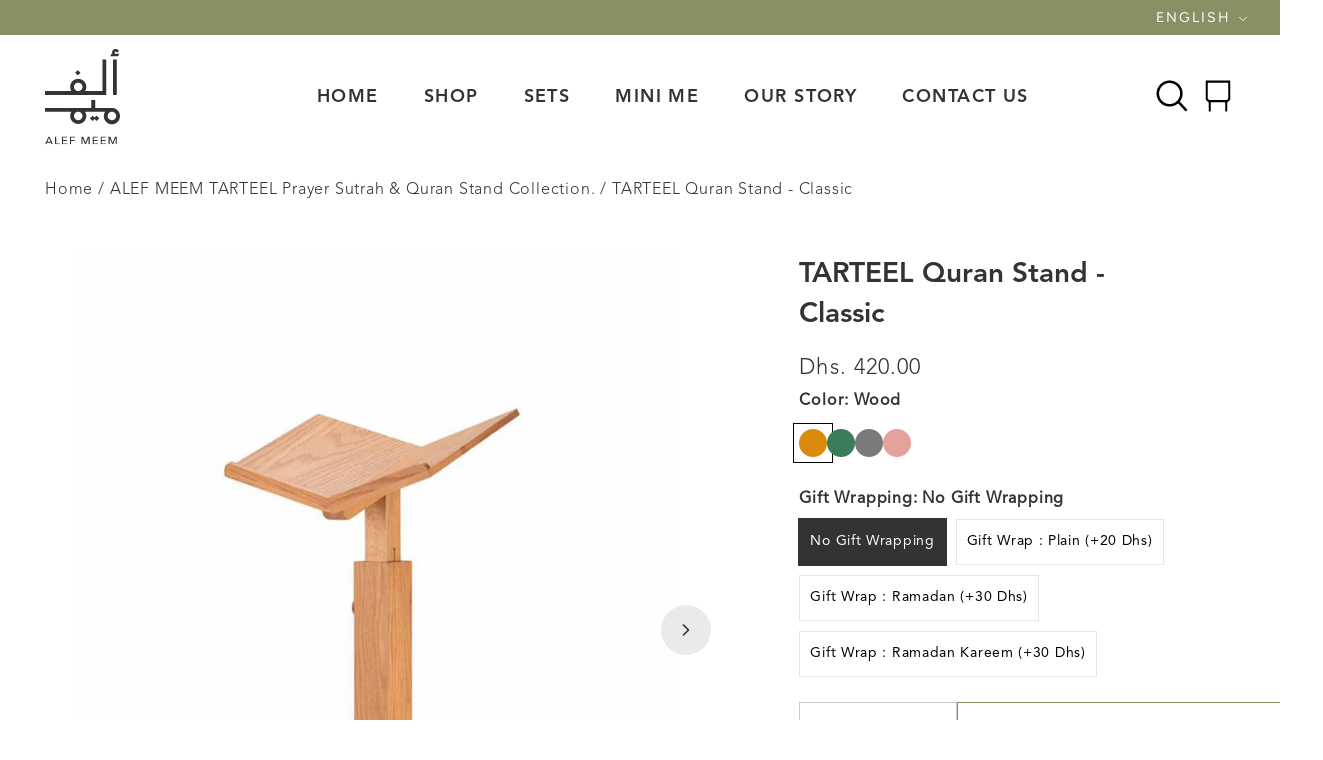

--- FILE ---
content_type: text/html; charset=utf-8
request_url: https://alefmeem.store/collections/tarteel-quran-stand-holder/products/tarteel-quran-stand-classic
body_size: 53534
content:
<!doctype html><html lang="en" dir="ltr">
  <head>
    <link rel="canonical" href="URL">
    <!-- Google Tag Manager --><link rel="alternate" hreflang="ar" href="https://alefmeem.store/ar/collections/tarteel-quran-stand-holder/products/tarteel-quran-stand-classic">
    <link rel="alternate" hreflang="en" href="https://alefmeem.store/collections/tarteel-quran-stand-holder/products/tarteel-quran-stand-classic">
    <link rel="alternate" hreflang="x-default" href="https://alefmeem.store/collections/tarteel-quran-stand-holder/products/tarteel-quran-stand-classic">

    <script>
      (function (w, d, s, l, i) {
        w[l] = w[l] || [];
        w[l].push({ 'gtm.start': new Date().getTime(), event: 'gtm.js' });
        var f = d.getElementsByTagName(s)[0],
          j = d.createElement(s),
          dl = l != 'dataLayer' ? '&l=' + l : '';
        j.async = true;
        j.src = 'https://www.googletagmanager.com/gtm.js?id=' + i + dl;
        f.parentNode.insertBefore(j, f);
      })(window, document, 'script', 'dataLayer', 'GTM-NXVTCC64');
    </script>
    <!-- End Google Tag Manager -->
    <!-- Google tag (gtag.js) -->
    <script async src="https://www.googletagmanager.com/gtag/js?id=G-5LRBMPRLGX"></script>
    <script>
      window.dataLayer = window.dataLayer || [];
      function gtag() {
        dataLayer.push(arguments);
      }
      gtag('js', new Date());

      gtag('config', 'G-5LRBMPRLGX');
    </script>
    <meta name="google-site-verification" content="xFKxnTWPeRbSI_BsnEenzXtXPd95ztJaLkZGmR3eM30">
    <!-- Symmetry 6.0.0 -->

    <title>
      TARTEEL Quran Stand - Classic
      
      
       &ndash; Alef Meem
    </title>

    <meta charset="utf-8" />
<meta name="viewport" content="width=device-width,initial-scale=1.0" />
<meta http-equiv="X-UA-Compatible" content="IE=edge">

<link rel="preconnect" href="https://cdn.shopify.com" crossorigin>
<link rel="preconnect" href="https://fonts.shopify.com" crossorigin>
<link rel="preconnect" href="https://monorail-edge.shopifysvc.com"><link rel="preload" as="font" href="//alefmeem.store/cdn/fonts/figtree/figtree_n4.3c0838aba1701047e60be6a99a1b0a40ce9b8419.woff2" type="font/woff2" crossorigin><link rel="preload" as="font" href="//alefmeem.store/cdn/fonts/figtree/figtree_n4.3c0838aba1701047e60be6a99a1b0a40ce9b8419.woff2" type="font/woff2" crossorigin><link rel="preload" as="font" href="//alefmeem.store/cdn/fonts/nunito/nunito_n3.c1d7c2242f5519d084eafc479d7cc132bcc8c480.woff2" type="font/woff2" crossorigin><link rel="preload" as="font" href="//alefmeem.store/cdn/fonts/figtree/figtree_n4.3c0838aba1701047e60be6a99a1b0a40ce9b8419.woff2" type="font/woff2" crossorigin><link rel="preload" href="//alefmeem.store/cdn/shop/t/38/assets/vendor.min.js?v=11589511144441591071767862083" as="script">
<link rel="preload" href="//alefmeem.store/cdn/shop/t/38/assets/theme.js?v=106282200442339807311768828484" as="script"><link rel="canonical" href="https://alefmeem.store/products/tarteel-quran-stand-classic" /><meta name="description" content="  Made from the finest Malaysian wood, equipped with four wheels for easy movement. SIZE: Rehal has Adjustable heights from 65 cm to 90 cm. MATERIAL: the Quran stand is made from the finest Malaysian wood. EASY TO MOVE: Minimal design and fine curvy details was chosen for the book stand with different colors available">
<style>
      @font-face {
  font-family: Figtree;
  font-weight: 400;
  font-style: normal;
  font-display: fallback;
  src: url("//alefmeem.store/cdn/fonts/figtree/figtree_n4.3c0838aba1701047e60be6a99a1b0a40ce9b8419.woff2") format("woff2"),
       url("//alefmeem.store/cdn/fonts/figtree/figtree_n4.c0575d1db21fc3821f17fd6617d3dee552312137.woff") format("woff");
}

      @font-face {
  font-family: Figtree;
  font-weight: 700;
  font-style: normal;
  font-display: fallback;
  src: url("//alefmeem.store/cdn/fonts/figtree/figtree_n7.2fd9bfe01586148e644724096c9d75e8c7a90e55.woff2") format("woff2"),
       url("//alefmeem.store/cdn/fonts/figtree/figtree_n7.ea05de92d862f9594794ab281c4c3a67501ef5fc.woff") format("woff");
}

      @font-face {
  font-family: Figtree;
  font-weight: 500;
  font-style: normal;
  font-display: fallback;
  src: url("//alefmeem.store/cdn/fonts/figtree/figtree_n5.3b6b7df38aa5986536945796e1f947445832047c.woff2") format("woff2"),
       url("//alefmeem.store/cdn/fonts/figtree/figtree_n5.f26bf6dcae278b0ed902605f6605fa3338e81dab.woff") format("woff");
}

      @font-face {
  font-family: Figtree;
  font-weight: 400;
  font-style: italic;
  font-display: fallback;
  src: url("//alefmeem.store/cdn/fonts/figtree/figtree_i4.89f7a4275c064845c304a4cf8a4a586060656db2.woff2") format("woff2"),
       url("//alefmeem.store/cdn/fonts/figtree/figtree_i4.6f955aaaafc55a22ffc1f32ecf3756859a5ad3e2.woff") format("woff");
}

      @font-face {
  font-family: Figtree;
  font-weight: 700;
  font-style: italic;
  font-display: fallback;
  src: url("//alefmeem.store/cdn/fonts/figtree/figtree_i7.06add7096a6f2ab742e09ec7e498115904eda1fe.woff2") format("woff2"),
       url("//alefmeem.store/cdn/fonts/figtree/figtree_i7.ee584b5fcaccdbb5518c0228158941f8df81b101.woff") format("woff");
}

      @font-face {
  font-family: Nunito;
  font-weight: 300;
  font-style: normal;
  font-display: fallback;
  src: url("//alefmeem.store/cdn/fonts/nunito/nunito_n3.c1d7c2242f5519d084eafc479d7cc132bcc8c480.woff2") format("woff2"),
       url("//alefmeem.store/cdn/fonts/nunito/nunito_n3.d543cae3671591d99f8b7ed9ea9ca8387fc73b09.woff") format("woff");
}

      @font-face {
  font-family: Figtree;
  font-weight: 400;
  font-style: normal;
  font-display: fallback;
  src: url("//alefmeem.store/cdn/fonts/figtree/figtree_n4.3c0838aba1701047e60be6a99a1b0a40ce9b8419.woff2") format("woff2"),
       url("//alefmeem.store/cdn/fonts/figtree/figtree_n4.c0575d1db21fc3821f17fd6617d3dee552312137.woff") format("woff");
}

      @font-face {
  font-family: Figtree;
  font-weight: 400;
  font-style: normal;
  font-display: fallback;
  src: url("//alefmeem.store/cdn/fonts/figtree/figtree_n4.3c0838aba1701047e60be6a99a1b0a40ce9b8419.woff2") format("woff2"),
       url("//alefmeem.store/cdn/fonts/figtree/figtree_n4.c0575d1db21fc3821f17fd6617d3dee552312137.woff") format("woff");
}

      @font-face {
  font-family: Figtree;
  font-weight: 600;
  font-style: normal;
  font-display: fallback;
  src: url("//alefmeem.store/cdn/fonts/figtree/figtree_n6.9d1ea52bb49a0a86cfd1b0383d00f83d3fcc14de.woff2") format("woff2"),
       url("//alefmeem.store/cdn/fonts/figtree/figtree_n6.f0fcdea525a0e47b2ae4ab645832a8e8a96d31d3.woff") format("woff");
}

    </style>

    <meta property="og:site_name" content="Alef Meem">
<meta property="og:url" content="https://alefmeem.store/products/tarteel-quran-stand-classic">
<meta property="og:title" content="TARTEEL Quran Stand - Classic">
<meta property="og:type" content="product">
<meta property="og:description" content="  Made from the finest Malaysian wood, equipped with four wheels for easy movement. SIZE: Rehal has Adjustable heights from 65 cm to 90 cm. MATERIAL: the Quran stand is made from the finest Malaysian wood. EASY TO MOVE: Minimal design and fine curvy details was chosen for the book stand with different colors available"><meta property="og:image" content="http://alefmeem.store/cdn/shop/files/DSC09602_1200x1200.jpg?v=1723242399">
  <meta property="og:image:secure_url" content="https://alefmeem.store/cdn/shop/files/DSC09602_1200x1200.jpg?v=1723242399">
  <meta property="og:image:width" content="727">
  <meta property="og:image:height" content="909"><meta property="og:price:amount" content="420.00">
  <meta property="og:price:currency" content="AED"><meta name="twitter:card" content="summary_large_image">
<meta name="twitter:title" content="TARTEEL Quran Stand - Classic">
<meta name="twitter:description" content="  Made from the finest Malaysian wood, equipped with four wheels for easy movement. SIZE: Rehal has Adjustable heights from 65 cm to 90 cm. MATERIAL: the Quran stand is made from the finest Malaysian wood. EASY TO MOVE: Minimal design and fine curvy details was chosen for the book stand with different colors available">


    <link href="//alefmeem.store/cdn/shop/t/38/assets/styles.css?v=25623160711854325501767862081" rel="stylesheet" type="text/css" media="all" />
    <link href="//alefmeem.store/cdn/shop/t/38/assets/swiper.css?v=94975980922887886501767862083" rel="stylesheet" type="text/css" media="all" />
<script>
      window.theme = window.theme || {};
      theme.money_format_with_product_code_preference = "Dhs. {{amount}}";
      theme.money_format_with_cart_code_preference = "Dhs. {{amount}}";
      theme.money_format = "Dhs. {{amount}}";
      theme.strings = {
        previous: "Previous",
        next: "Next",
        addressError: "Error looking up that address",
        addressNoResults: "No results for that address",
        addressQueryLimit: "You have exceeded the Google API usage limit. Consider upgrading to a \u003ca href=\"https:\/\/developers.google.com\/maps\/premium\/usage-limits\"\u003ePremium Plan\u003c\/a\u003e.",
        authError: "There was a problem authenticating your Google Maps API Key.",
        icon_labels_left: "Left",
        icon_labels_right: "Right",
        icon_labels_down: "Down",
        icon_labels_close: "Close",
        icon_labels_plus: "Plus",
        imageSlider: "Image slider",
        cart_terms_confirmation: "You must agree to the terms and conditions before continuing.",
        cart_general_quantity_too_high: "You can only have [QUANTITY] in your cart",
        products_listing_from: "From",
        layout_live_search_see_all: "See all results",
        products_product_add_to_cart: "Add to Cart",
        products_variant_no_stock: "Sold Out",
        products_variant_non_existent: "Unavailable",
        products_product_pick_a: "Pick a",
        general_navigation_menu_toggle_aria_label: "Toggle menu",
        general_accessibility_labels_close: "Close",
        products_product_added_to_cart: "Added to cart",
        general_quick_search_pages: "Pages",
        general_quick_search_no_results: "Sorry, we couldn\u0026#39;t find any results",
        collections_general_see_all_subcollections: "See all..."
      };
      theme.routes = {
        cart_url: '/cart',
        cart_add_url: '/cart/add.js',
        cart_update_url: '/cart/update.js',
        predictive_search_url: '/search/suggest'
      };
      theme.settings = {
        cart_type: "page",
        after_add_to_cart: "notification",
        quickbuy_style: "button",
        avoid_orphans: true
      };
      document.documentElement.classList.add('js');
    </script>

    <script src="//alefmeem.store/cdn/shop/t/38/assets/vendor.min.js?v=11589511144441591071767862083" defer="defer"></script>
    <script src="//alefmeem.store/cdn/shop/t/38/assets/theme.js?v=106282200442339807311768828484" defer="defer"></script>
    <script src="//alefmeem.store/cdn/shop/t/38/assets/swiper.js?v=148471243438602528421767862083" type="text/javascript"></script>

    <style>.spf-filter-loading #gf-products > *:not(.spf-product--skeleton), .spf-filter-loading [data-globo-filter-items] > *:not(.spf-product--skeleton){visibility: hidden; opacity: 0}</style>
<link rel="preconnect" href="https://filter-v2.globosoftware.net" />
<script>
  document.getElementsByTagName('html')[0].classList.add('spf-filter-loading');
  window.addEventListener("globoFilterRenderCompleted",function(e){document.getElementsByTagName('html')[0].classList.remove('spf-filter-loading')})
  window.sortByRelevance = false;
  window.moneyFormat = "Dhs. {{amount}}";
  window.GloboMoneyFormat = "Dhs. {{amount}}";
  window.GloboMoneyWithCurrencyFormat = "Dhs. {{amount}} AED";
  window.filterPriceRate = 1;
  window.filterPriceAdjustment = 1;

  window.shopCurrency = "AED";
  window.currentCurrency = "AED";

  window.isMultiCurrency = false;
  window.globoFilterAssetsUrl = '//alefmeem.store/cdn/shop/t/38/assets/';
  window.assetsUrl = '//alefmeem.store/cdn/shop/t/38/assets/';
  window.filesUrl = '//alefmeem.store/cdn/shop/files/';
  var page_id = 0;
  var globo_filters_json = {"default":2108}
  var GloboFilterConfig = {
    api: {
      filterUrl: "https://filter-v2.globosoftware.net/filter",
      searchUrl: "https://filter-v2.globosoftware.net/search",
      url: "https://filter-v2.globosoftware.net",
    },
    shop: {
      name: "Alef Meem",
      url: "https://alefmeem.store",
      domain: "dana-wear-ae.myshopify.com",
      is_multicurrency: false,
      currency: "AED",
      cur_currency: "AED",
      cur_locale: "en",
      cur_country: "AE",
      locale: "en",
      root_url: "",
      country_code: "AE",
      product_image: {width: 360, height: 504},
      no_image_url: "https://cdn.shopify.com/s/images/themes/product-1.png",
      themeStoreId: 568,
      swatches:  [],
      newUrlStruct: true,
      translation: {"default":{"search":{"suggestions":"Suggestions","collections":"Collections","pages":"Pages","product":"Product","products":"Products","view_all":"Search for","view_all_products":"View all products","not_found":"Sorry, nothing found for","product_not_found":"No products were found","no_result_keywords_suggestions_title":"Popular searches","no_result_products_suggestions_title":"However, You may like","zero_character_keywords_suggestions_title":"Suggestions","zero_character_popular_searches_title":"Popular searches","zero_character_products_suggestions_title":"Trending products"},"form":{"title":"Search Products","submit":"Search"},"filter":{"filter_by":"Filter By","clear_all":"Clear All","view":"View","clear":"Clear","in_stock":"In Stock","out_of_stock":"Out of Stock","ready_to_ship":"Ready to ship","search":"Search options"},"sort":{"sort_by":"Sort By","manually":"Featured","availability_in_stock_first":"Availability","relevance":"Relevance","best_selling":"Best Selling","alphabetically_a_z":"Alphabetically, A-Z","alphabetically_z_a":"Alphabetically, Z-A","price_low_to_high":"Price, low to high","price_high_to_low":"Price, high to low","date_new_to_old":"Date, new to old","date_old_to_new":"Date, old to new","sale_off":"% Sale off"},"product":{"add_to_cart":"Add to cart","unavailable":"Unavailable","sold_out":"Sold out","sale":"Sale","load_more":"Load more","limit":"Show","search":"Search products","no_results":"Sorry, there are no products in this collection"},"labels":{"25567":"Collection","25569":"Product Type","25570":"Price","25571":"Percent Sale","25575":"Length","25576":"Size"}},"ar":{"search":{"suggestions":"\u0627\u0642\u062a\u0631\u0627\u062d\u0627\u062a","collections":"\u0627\u0644\u0645\u062c\u0645\u0648\u0639\u0627\u062a","pages":"\u0627\u0644\u0635\u0641\u062d\u0627\u062a","product":"\u0645\u0646\u062a\u062c","products":"\u0645\u0646\u062a\u062c\u0627\u062a","view_all":"\u0627\u0644\u0628\u062d\u062b \u0639\u0646","view_all_products":"\u0645\u0634\u0627\u0647\u062f\u0629 \u062c\u0645\u064a\u0639 \u0627\u0644\u0645\u0646\u062a\u062c\u0627\u062a","not_found":"\u0639\u0630\u0631\u0627 \u060c \u0644\u0645 \u064a\u062a\u0645 \u0627\u0644\u0639\u062b\u0648\u0631 \u0639\u0644\u0649 \u0634\u064a\u0621 \u0644","product_not_found":"\u0644\u0645 \u064a\u062a\u0645 \u0627\u0644\u0639\u062b\u0648\u0631 \u0639\u0644\u0649 \u0645\u0646\u062a\u062c\u0627\u062a","no_result_keywords_suggestions_title":"\u0639\u0645\u0644\u064a\u0627\u062a \u0627\u0644\u0628\u062d\u062b \u0627\u0644\u0634\u0639\u0628\u064a\u0629","no_result_products_suggestions_title":"\u0648\u0645\u0639 \u0630\u0644\u0643 \u060c \u0642\u062f \u062a\u0631\u063a\u0628","zero_character_keywords_suggestions_title":"\u0627\u0642\u062a\u0631\u0627\u062d\u0627\u062a","zero_character_popular_searches_title":"\u0639\u0645\u0644\u064a\u0627\u062a \u0627\u0644\u0628\u062d\u062b \u0627\u0644\u0634\u0639\u0628\u064a\u0629","zero_character_products_suggestions_title":"\u0627\u0644\u0645\u0646\u062a\u062c\u0627\u062a \u0627\u0644\u0631\u0627\u0626\u062c\u0629"},"form":{"title":"\u0627\u0644\u0628\u062d\u062b \u0639\u0646 \u0627\u0644\u0645\u0646\u062a\u062c\u0627\u062a","submit":"\u0628\u062d\u062b","clear":"\u0645\u0633\u062d","search":"\u0628\u062d\u062b","select":"-- \u062a\u062d\u062f\u064a\u062f--","heading":"\u0628\u062d\u062b \u0627\u0644\u0645\u0646\u062a\u062c\u0627\u062a"},"filter":{"filter_by":"\u0645\u0635\u0646\u0641 \u0628\u0648\u0627\u0633\u0637\u0629","clear_all":"\u0627\u0645\u0633\u062d \u0627\u0644\u0643\u0644","view":"\u0627\u0638\u0647\u0627\u0631","clear":"\u0645\u0633\u062d","in_stock":"\u0641\u064a \u0627\u0644\u0645\u062e\u0632\u0648\u0646","out_of_stock":"\u0625\u0646\u062a\u0647\u0649 \u0645\u0646 \u0627\u0644\u0645\u062e\u0632\u0646","ready_to_ship":"\u062c\u0627\u0647\u0632\u0629 \u0644\u0644\u0634\u062d\u0646","search":"\u062e\u064a\u0627\u0631\u0627\u062a \u0627\u0644\u0628\u062d\u062b","choose_values":"\u0627\u062e\u062a\u0631 \u0627\u0644\u0642\u064a\u0645\u0629"},"sort":{"sort_by":"\u062a\u0631\u062a\u064a\u0628 \u062d\u0633\u0628","manually":"\u0645\u062a\u0645\u064a\u0632","availability_in_stock_first":"\u0627\u0644\u062a\u0648\u0641\u0631","relevance":"\u0630\u0627\u062a \u0635\u0644\u0629","best_selling":"\u0627\u0644\u0627\u0641\u0636\u0644 \u0645\u0628\u064a\u0639\u0627\u064e","alphabetically_a_z":"\u0623\u0628\u062c\u062f\u064a\u0627 \u060c \u0645\u0646 \u0627\u0644\u0623\u0644\u0641 \u0625\u0644\u0649 \u0627\u0644\u064a\u0627\u0621","alphabetically_z_a":"\u0623\u0628\u062c\u062f\u064a\u0627 \u060c \u0645\u0646 \u0627\u0644\u064a\u0627\u0621 \u0627\u0644\u0649 \u0627\u0644\u0623\u0644\u0641","price_low_to_high":"\u0627\u0644\u0633\u0639\u0631 \u0645\u0646 \u0627\u0644\u0627\u062f\u0646\u0649 \u0644\u0644\u0627\u0639\u0644\u0649","price_high_to_low":"\u0627\u0644\u0633\u0639\u0631 \u0627\u0644\u0627\u0639\u0644\u0649 \u0627\u0644\u0649 \u0627\u0644\u0627\u062f\u0646\u0649","date_new_to_old":"\u0627\u0644\u062a\u0627\u0631\u064a\u062e \u060c \u0627\u0644\u062c\u062f\u064a\u062f \u0625\u0644\u0649 \u0627\u0644\u0642\u062f\u064a\u0645","date_old_to_new":"\u0627\u0644\u062a\u0627\u0631\u064a\u062e \u060c \u0645\u0646 \u0627\u0644\u0642\u062f\u064a\u0645 \u0625\u0644\u0649 \u0627\u0644\u062c\u062f\u064a\u062f","sale_off":"\u066a \u062e\u0635\u0645"},"product":{"add_to_cart":"\u0623\u0636\u0641 \u0625\u0644\u0649 \u0627\u0644\u0633\u0644\u0629","unavailable":"\u063a\u064a\u0631 \u0645\u062a\u0648\u0641\u0631\u0647","sold_out":"\u0646\u0641\u0630","sale":"\u062a\u062e\u0641\u064a\u0636 \u0627\u0644\u0633\u0639\u0631","load_more":"\u062a\u062d\u0645\u064a\u0644 \u0627\u0644\u0645\u0632\u064a\u062f","limit":"\u0639\u0631\u0636","search":"\u0627\u0644\u0628\u062d\u062b \u0639\u0646 \u0627\u0644\u0645\u0646\u062a\u062c\u0627\u062a","no_results":"\u0639\u0630\u0631\u0627 \u060c \u0644\u0627 \u062a\u0648\u062c\u062f \u0645\u0646\u062a\u062c\u0627\u062a \u0641\u064a \u0647\u0630\u0647 \u0627\u0644\u0645\u062c\u0645\u0648\u0639\u0629"},"labels":{"25567":"\u0645\u062c\u0645\u0648\u0639\u0629","25569":"\u0646\u0648\u0639 \u0627\u0644\u0645\u0646\u062a\u062c","25570":"\u0633\u0639\u0631","25571":"\u0628\u064a\u0639 \u0641\u064a \u0627\u0644\u0645\u0626\u0629","25575":"\u0637\u0648\u0644","25576":"\u0645\u0642\u0627\u0633"}}},
      redirects: null,
      images: ["arrow-line.png","block-cross.png","flexslider-leftright.png","gravatar_def.png","ico-checkout-lock-contrasty.png","link-sq.png"],
      settings: {"use_fullwidth_layout":false,"font_col_base":"#333333","font_col_link":"#000000","font_col_heads":"#333333","font_col_shoptitle":"#171717","font_col_sale":"#f7f7f7","btn_col":"#8b9064","btn_col_alt":"#8b9064","btn_col_txt":"#ffffff","btn_alt_bg":"#8b9064","btn_alt_txt":"#ffffff","bg_col":"#ffffff","bg_method":"centertop-norepeat","head_bg_col":"#ffffff","head_txt_col":"#333333","head_nav_div_col":"#dfe3e8","font_col_nav":"#333333","font_col_nav_hov":"#333333","panel_nav_bg":"#ffffff","nav_featured_col":"#b61d0f","image_overlay_text":"#ffffff","image_overlay_bg":"#212b36","image_overlay_opacity":10,"image_overlay_shadow_opacity":15,"image_overlay_box_opacity":90,"alt_bg_col":"#f7f7f7","alt_bg_head_col":"#171717","alt_bg_text_col":"#333333","alt_bg_link_col":"#c16452","prod_thumb_detail_bg":"#ffffff","prod_thumb_detail_col_h":"#333333","prod_thumb_detail_col":"#333333","prod_thumb_detail_col_a":"#c16452","prod_over_redu_text":"#ffffff","prod_over_redu_bg":"#c20000","prod_over_low_text":"#ffffff","prod_over_low_bg":"#09728c","prod_over_new_text":"#ffffff","prod_over_new_bg":"#de9d9a","prod_over_meta_text":"#ffffff","prod_over_meta_bg":"#09728c","prod_label_sale_text":"#c20000","prod_label_sold_text":"#171717","prod_label_pre_text":"#3ea36a","prod_inv_in_text":"#108043","prod_inv_in_box":"#f2faf0","prod_inv_low_text":"#dd9a1a","prod_inv_low_box":"#fcf1cd","prod_rating_star":"#f6a529","cross_page_promo_bg":"#daac92","cross_page_promo_color":"#171717","foot_bg_col":"#f5ecda","foot_text_col":"#4d4d4d","foot_heading_col":"#171717","foot_divider_col":"#7c747c","type_heading_font":{"error":"json not allowed for this object"},"capitalize_headings":false,"type_base_font":{"error":"json not allowed for this object"},"type_nav_font":{"error":"json not allowed for this object"},"bold_mobile_nav":false,"type_logo_font":{"error":"json not allowed for this object"},"font_size_heading_int":28,"font_size_base_int":18,"font_size_nav_int":18,"font_size_logo_int":24,"button_style":"caps","button_shape":"sharp","avoid_orphans":true,"coll_grid_image_shape":"landscape-54","coll_grid_image_position":"center center","coll_grid_show_count":false,"coll_thumb_text_align":"center","prod_thumb_shape":"portrait-23","prod_thumb_crop":true,"prod_thumb_crop_align":"center","prod_thumb_mob_per_row":"2","prod_thumb_text_align":"center","prod_thumb_hover_image":true,"prod_thumb_show_subtitle":true,"prod_thumb_url_within_coll":true,"quickbuy_style":"button","qb_show_app_blocks":false,"prod_block_label_loc":"top left","prod_reduction_show":false,"prod_reduction_type":"percent","prod_stock_warn_show":false,"prod_stock_warn_limit_int":5,"prod_new_show":false,"prod_new_method":"collection","prod_new_limit_int":7,"prod_sale_show":true,"prod_sold_out_show":false,"prod_pre_order_label_show":true,"enable_product_reviews_collection":false,"swatch_enabled":true,"swatch_option_name":"Color,Colour,Couleur,Farbe","swatch_method":"standard","swatch_value_list":"","swatch_crop_align":"center","swatch_style":"listed","swatch_picker_image_size":68,"enable_filter_swatches":true,"filter_swatch_layout":"two-column","prod_thumb_show_options":false,"prod_thumb_options_disable_unavailable":true,"prod_thumb_options_names":"","social_twitter_url":"","social_facebook_url":"","social_instagram_url":"https:\/\/www.instagram.com\/alefmeem.ae\/","social_youtube_url":"","social_vimeo_url":"","social_tiktok_url":"","social_pinterest_url":"","social_tumblr_url":"","social_snapchat_url":"","social_whatsapp_url":"","social_wechat_url":"","social_linkedin_url":"","social_twitch_url":"","social_spotify_url":"","social_custom_icon_footer":"\/\/alefmeem.store\/cdn\/shop\/files\/android-chrome-512x512.png?v=1675660271","social_custom_url":"","search_type":"product","enable_live_search":true,"live_search_show_vendor":false,"live_search_show_price":false,"live_search_search_meta":false,"favicon":null,"animations_enabled_desktop":true,"cart_type":"page","after_add_to_cart":"notification","show_free_shipping_bar":false,"free_shipping_amounts":"","free_shipping_bar_col_under":"#00800a","free_shipping_bar_col_met":"#00800a","product_currency_code_enabled":false,"cart_currency_code_enabled":false,"custom_theme_css":"","checkout_logo_image":null,"checkout_logo_position":"left","checkout_logo_size":"medium","checkout_body_background_color":"#fff","checkout_input_background_color_mode":"white","checkout_sidebar_background_color":"#fafafa","checkout_heading_font":"-apple-system, BlinkMacSystemFont, 'Segoe UI', Roboto, Helvetica, Arial, sans-serif, 'Apple Color Emoji', 'Segoe UI Emoji', 'Segoe UI Symbol'","checkout_body_font":"-apple-system, BlinkMacSystemFont, 'Segoe UI', Roboto, Helvetica, Arial, sans-serif, 'Apple Color Emoji', 'Segoe UI Emoji', 'Segoe UI Symbol'","checkout_accent_color":"#8b9064","checkout_button_color":"#8b9064","checkout_error_color":"#e22120","customer_layout":"customer_area"},
      separate_options: null,
      home_filter: false,
      page: "product",
      cache: true,
      layout: "app"
    },
    taxes: null,
    special_countries: null,
    adjustments: null,

    year_make_model: {
      id: null
    },
    filter: {
      id: globo_filters_json[page_id] || globo_filters_json['default'] || 0,
      layout: 1,
      showCount: true,
      isLoadMore: 1,
      filter_on_search_page: true
    },
    search:{
      enable: true,
      zero_character_suggestion: false,
      layout: 1,
    },
    collection: {
      id:0,
      handle:'',
      sort: 'best-selling',
      tags: null,
      vendor: null,
      type: null,
      term: null,
      limit: 12,
      products_count: 20,
      excludeTags: null
    },
    customer: false,
    selector: {
      sortBy: '.collection-sorting',
      pagination: '.pagination:first, .paginate:first, .pagination-custom:first, #pagination:first, #gf_pagination_wrap',
      products: '.grid.grid-collage'
    }
  };

</script>
<script defer src="//alefmeem.store/cdn/shop/t/38/assets/v5.globo.filter.lib.js?v=109934027498275393701767862082"></script>

<link rel="preload stylesheet" href="//alefmeem.store/cdn/shop/t/38/assets/v5.globo.search.css?v=36178431668889589591767862083" as="style">





    <script>window.performance && window.performance.mark && window.performance.mark('shopify.content_for_header.start');</script><meta name="facebook-domain-verification" content="a1gyvs2dy8wdr3h7znj71ypsj04w6t">
<meta name="facebook-domain-verification" content="2n6dlgsjqx5s3vz42d89mg89efwnpn">
<meta name="facebook-domain-verification" content="at1dnk2r3t2wssvl5mourhm18bvixt">
<meta name="google-site-verification" content="WrReMJ3iWVRMPxjhqyyFniEIK9ExUAN6E4HwIc0pXP8">
<meta id="shopify-digital-wallet" name="shopify-digital-wallet" content="/31925174409/digital_wallets/dialog">
<link rel="alternate" hreflang="x-default" href="https://alefmeem.store/products/tarteel-quran-stand-classic">
<link rel="alternate" hreflang="en" href="https://alefmeem.store/products/tarteel-quran-stand-classic">
<link rel="alternate" hreflang="ar" href="https://alefmeem.store/ar/products/tarteel-quran-stand-classic">
<link rel="alternate" type="application/json+oembed" href="https://alefmeem.store/products/tarteel-quran-stand-classic.oembed">
<script async="async" src="/checkouts/internal/preloads.js?locale=en-AE"></script>
<script id="shopify-features" type="application/json">{"accessToken":"1245270750d9d6df2eb5a171471f20b1","betas":["rich-media-storefront-analytics"],"domain":"alefmeem.store","predictiveSearch":true,"shopId":31925174409,"locale":"en"}</script>
<script>var Shopify = Shopify || {};
Shopify.shop = "dana-wear-ae.myshopify.com";
Shopify.locale = "en";
Shopify.currency = {"active":"AED","rate":"1.0"};
Shopify.country = "AE";
Shopify.theme = {"name":"alef-meem\/collection-pdp\/id-869bk4b84","id":151792484515,"schema_name":"Slashcart","schema_version":"6.0.0","theme_store_id":null,"role":"main"};
Shopify.theme.handle = "null";
Shopify.theme.style = {"id":null,"handle":null};
Shopify.cdnHost = "alefmeem.store/cdn";
Shopify.routes = Shopify.routes || {};
Shopify.routes.root = "/";</script>
<script type="module">!function(o){(o.Shopify=o.Shopify||{}).modules=!0}(window);</script>
<script>!function(o){function n(){var o=[];function n(){o.push(Array.prototype.slice.apply(arguments))}return n.q=o,n}var t=o.Shopify=o.Shopify||{};t.loadFeatures=n(),t.autoloadFeatures=n()}(window);</script>
<script id="shop-js-analytics" type="application/json">{"pageType":"product"}</script>
<script defer="defer" async type="module" src="//alefmeem.store/cdn/shopifycloud/shop-js/modules/v2/client.init-shop-cart-sync_WVOgQShq.en.esm.js"></script>
<script defer="defer" async type="module" src="//alefmeem.store/cdn/shopifycloud/shop-js/modules/v2/chunk.common_C_13GLB1.esm.js"></script>
<script defer="defer" async type="module" src="//alefmeem.store/cdn/shopifycloud/shop-js/modules/v2/chunk.modal_CLfMGd0m.esm.js"></script>
<script type="module">
  await import("//alefmeem.store/cdn/shopifycloud/shop-js/modules/v2/client.init-shop-cart-sync_WVOgQShq.en.esm.js");
await import("//alefmeem.store/cdn/shopifycloud/shop-js/modules/v2/chunk.common_C_13GLB1.esm.js");
await import("//alefmeem.store/cdn/shopifycloud/shop-js/modules/v2/chunk.modal_CLfMGd0m.esm.js");

  window.Shopify.SignInWithShop?.initShopCartSync?.({"fedCMEnabled":true,"windoidEnabled":true});

</script>
<script>(function() {
  var isLoaded = false;
  function asyncLoad() {
    if (isLoaded) return;
    isLoaded = true;
    var urls = ["https:\/\/cdn.shopify.com\/s\/files\/1\/0319\/2517\/4409\/t\/16\/assets\/globo.swatch.init.js?shop=dana-wear-ae.myshopify.com","https:\/\/cdn.shopify.com\/s\/files\/1\/0319\/2517\/4409\/t\/16\/assets\/globo.swatch.init.js?shop=dana-wear-ae.myshopify.com","https:\/\/cdn.shopify.com\/s\/files\/1\/0319\/2517\/4409\/t\/16\/assets\/globo.swatch.init.js?shop=dana-wear-ae.myshopify.com","https:\/\/cdn.shopify.com\/s\/files\/1\/0319\/2517\/4409\/t\/16\/assets\/globo.swatch.init.js?shop=dana-wear-ae.myshopify.com","https:\/\/cdn.nfcube.com\/instafeed-6af3f26b12b45e8084bc83955cca24ef.js?shop=dana-wear-ae.myshopify.com"];
    for (var i = 0; i < urls.length; i++) {
      var s = document.createElement('script');
      s.type = 'text/javascript';
      s.async = true;
      s.src = urls[i];
      var x = document.getElementsByTagName('script')[0];
      x.parentNode.insertBefore(s, x);
    }
  };
  if(window.attachEvent) {
    window.attachEvent('onload', asyncLoad);
  } else {
    window.addEventListener('load', asyncLoad, false);
  }
})();</script>
<script id="__st">var __st={"a":31925174409,"offset":14400,"reqid":"115fed66-be22-4e3f-9609-0510f20a692b-1769643196","pageurl":"alefmeem.store\/collections\/tarteel-quran-stand-holder\/products\/tarteel-quran-stand-classic","u":"f60b653d53e9","p":"product","rtyp":"product","rid":8277889712291};</script>
<script>window.ShopifyPaypalV4VisibilityTracking = true;</script>
<script id="captcha-bootstrap">!function(){'use strict';const t='contact',e='account',n='new_comment',o=[[t,t],['blogs',n],['comments',n],[t,'customer']],c=[[e,'customer_login'],[e,'guest_login'],[e,'recover_customer_password'],[e,'create_customer']],r=t=>t.map((([t,e])=>`form[action*='/${t}']:not([data-nocaptcha='true']) input[name='form_type'][value='${e}']`)).join(','),a=t=>()=>t?[...document.querySelectorAll(t)].map((t=>t.form)):[];function s(){const t=[...o],e=r(t);return a(e)}const i='password',u='form_key',d=['recaptcha-v3-token','g-recaptcha-response','h-captcha-response',i],f=()=>{try{return window.sessionStorage}catch{return}},m='__shopify_v',_=t=>t.elements[u];function p(t,e,n=!1){try{const o=window.sessionStorage,c=JSON.parse(o.getItem(e)),{data:r}=function(t){const{data:e,action:n}=t;return t[m]||n?{data:e,action:n}:{data:t,action:n}}(c);for(const[e,n]of Object.entries(r))t.elements[e]&&(t.elements[e].value=n);n&&o.removeItem(e)}catch(o){console.error('form repopulation failed',{error:o})}}const l='form_type',E='cptcha';function T(t){t.dataset[E]=!0}const w=window,h=w.document,L='Shopify',v='ce_forms',y='captcha';let A=!1;((t,e)=>{const n=(g='f06e6c50-85a8-45c8-87d0-21a2b65856fe',I='https://cdn.shopify.com/shopifycloud/storefront-forms-hcaptcha/ce_storefront_forms_captcha_hcaptcha.v1.5.2.iife.js',D={infoText:'Protected by hCaptcha',privacyText:'Privacy',termsText:'Terms'},(t,e,n)=>{const o=w[L][v],c=o.bindForm;if(c)return c(t,g,e,D).then(n);var r;o.q.push([[t,g,e,D],n]),r=I,A||(h.body.append(Object.assign(h.createElement('script'),{id:'captcha-provider',async:!0,src:r})),A=!0)});var g,I,D;w[L]=w[L]||{},w[L][v]=w[L][v]||{},w[L][v].q=[],w[L][y]=w[L][y]||{},w[L][y].protect=function(t,e){n(t,void 0,e),T(t)},Object.freeze(w[L][y]),function(t,e,n,w,h,L){const[v,y,A,g]=function(t,e,n){const i=e?o:[],u=t?c:[],d=[...i,...u],f=r(d),m=r(i),_=r(d.filter((([t,e])=>n.includes(e))));return[a(f),a(m),a(_),s()]}(w,h,L),I=t=>{const e=t.target;return e instanceof HTMLFormElement?e:e&&e.form},D=t=>v().includes(t);t.addEventListener('submit',(t=>{const e=I(t);if(!e)return;const n=D(e)&&!e.dataset.hcaptchaBound&&!e.dataset.recaptchaBound,o=_(e),c=g().includes(e)&&(!o||!o.value);(n||c)&&t.preventDefault(),c&&!n&&(function(t){try{if(!f())return;!function(t){const e=f();if(!e)return;const n=_(t);if(!n)return;const o=n.value;o&&e.removeItem(o)}(t);const e=Array.from(Array(32),(()=>Math.random().toString(36)[2])).join('');!function(t,e){_(t)||t.append(Object.assign(document.createElement('input'),{type:'hidden',name:u})),t.elements[u].value=e}(t,e),function(t,e){const n=f();if(!n)return;const o=[...t.querySelectorAll(`input[type='${i}']`)].map((({name:t})=>t)),c=[...d,...o],r={};for(const[a,s]of new FormData(t).entries())c.includes(a)||(r[a]=s);n.setItem(e,JSON.stringify({[m]:1,action:t.action,data:r}))}(t,e)}catch(e){console.error('failed to persist form',e)}}(e),e.submit())}));const S=(t,e)=>{t&&!t.dataset[E]&&(n(t,e.some((e=>e===t))),T(t))};for(const o of['focusin','change'])t.addEventListener(o,(t=>{const e=I(t);D(e)&&S(e,y())}));const B=e.get('form_key'),M=e.get(l),P=B&&M;t.addEventListener('DOMContentLoaded',(()=>{const t=y();if(P)for(const e of t)e.elements[l].value===M&&p(e,B);[...new Set([...A(),...v().filter((t=>'true'===t.dataset.shopifyCaptcha))])].forEach((e=>S(e,t)))}))}(h,new URLSearchParams(w.location.search),n,t,e,['guest_login'])})(!0,!0)}();</script>
<script integrity="sha256-4kQ18oKyAcykRKYeNunJcIwy7WH5gtpwJnB7kiuLZ1E=" data-source-attribution="shopify.loadfeatures" defer="defer" src="//alefmeem.store/cdn/shopifycloud/storefront/assets/storefront/load_feature-a0a9edcb.js" crossorigin="anonymous"></script>
<script data-source-attribution="shopify.dynamic_checkout.dynamic.init">var Shopify=Shopify||{};Shopify.PaymentButton=Shopify.PaymentButton||{isStorefrontPortableWallets:!0,init:function(){window.Shopify.PaymentButton.init=function(){};var t=document.createElement("script");t.src="https://alefmeem.store/cdn/shopifycloud/portable-wallets/latest/portable-wallets.en.js",t.type="module",document.head.appendChild(t)}};
</script>
<script data-source-attribution="shopify.dynamic_checkout.buyer_consent">
  function portableWalletsHideBuyerConsent(e){var t=document.getElementById("shopify-buyer-consent"),n=document.getElementById("shopify-subscription-policy-button");t&&n&&(t.classList.add("hidden"),t.setAttribute("aria-hidden","true"),n.removeEventListener("click",e))}function portableWalletsShowBuyerConsent(e){var t=document.getElementById("shopify-buyer-consent"),n=document.getElementById("shopify-subscription-policy-button");t&&n&&(t.classList.remove("hidden"),t.removeAttribute("aria-hidden"),n.addEventListener("click",e))}window.Shopify?.PaymentButton&&(window.Shopify.PaymentButton.hideBuyerConsent=portableWalletsHideBuyerConsent,window.Shopify.PaymentButton.showBuyerConsent=portableWalletsShowBuyerConsent);
</script>
<script>
  function portableWalletsCleanup(e){e&&e.src&&console.error("Failed to load portable wallets script "+e.src);var t=document.querySelectorAll("shopify-accelerated-checkout .shopify-payment-button__skeleton, shopify-accelerated-checkout-cart .wallet-cart-button__skeleton"),e=document.getElementById("shopify-buyer-consent");for(let e=0;e<t.length;e++)t[e].remove();e&&e.remove()}function portableWalletsNotLoadedAsModule(e){e instanceof ErrorEvent&&"string"==typeof e.message&&e.message.includes("import.meta")&&"string"==typeof e.filename&&e.filename.includes("portable-wallets")&&(window.removeEventListener("error",portableWalletsNotLoadedAsModule),window.Shopify.PaymentButton.failedToLoad=e,"loading"===document.readyState?document.addEventListener("DOMContentLoaded",window.Shopify.PaymentButton.init):window.Shopify.PaymentButton.init())}window.addEventListener("error",portableWalletsNotLoadedAsModule);
</script>

<script type="module" src="https://alefmeem.store/cdn/shopifycloud/portable-wallets/latest/portable-wallets.en.js" onError="portableWalletsCleanup(this)" crossorigin="anonymous"></script>
<script nomodule>
  document.addEventListener("DOMContentLoaded", portableWalletsCleanup);
</script>

<link id="shopify-accelerated-checkout-styles" rel="stylesheet" media="screen" href="https://alefmeem.store/cdn/shopifycloud/portable-wallets/latest/accelerated-checkout-backwards-compat.css" crossorigin="anonymous">
<style id="shopify-accelerated-checkout-cart">
        #shopify-buyer-consent {
  margin-top: 1em;
  display: inline-block;
  width: 100%;
}

#shopify-buyer-consent.hidden {
  display: none;
}

#shopify-subscription-policy-button {
  background: none;
  border: none;
  padding: 0;
  text-decoration: underline;
  font-size: inherit;
  cursor: pointer;
}

#shopify-subscription-policy-button::before {
  box-shadow: none;
}

      </style>
<script id="sections-script" data-sections="product-recommendations" defer="defer" src="//alefmeem.store/cdn/shop/t/38/compiled_assets/scripts.js?v=11442"></script>
<script>window.performance && window.performance.mark && window.performance.mark('shopify.content_for_header.end');</script>

    










    <link href="//alefmeem.store/cdn/shop/t/38/assets/tr-styles.css?v=107513242169306168221767862081" rel="stylesheet" type="text/css" media="all" />

    <script src="//alefmeem.store/cdn/shop/t/38/assets/tr-main.js?v=126665687916462210671767862084" type="module"></script>
  <!-- BEGIN app block: shopify://apps/mageworx-upsell/blocks/app-embed-block/cd16b2cf-ebb1-409a-8dba-4ae50ce71e51 --><mw-upsell-dialog></mw-upsell-dialog>

<script type="module" defer src="https://cdn.shopify.com/extensions/ac9060e1-30f8-4b70-9b13-901bee11a77e/mageworx-upsell-7/assets/mws_upsell_bundle.js"></script>





<script>
  mwUpsellHelper = {
    page: "product",
    store_currency: "AED",
    presentment_currency: Shopify.currency.active,
    money_format: "Dhs. {{amount}}",
    product: {
      id: 8277889712291,
      title: "TARTEEL Quran Stand - Classic",
      image: "//alefmeem.store/cdn/shop/files/DSC09602_260x.jpg?v=1723242399",
      variants: 
  {
  
    

    "45638597738659": {
      id: 45638597738659,
      title: "No gift wrapping",
      image: 
            "//alefmeem.store/cdn/shop/files/DSC09602_260x.jpg?v=1723242399"
           ,
    },
  
    

    "45638597771427": {
      id: 45638597771427,
      title: "Gift Wrap : Plain (+20 Dhs)",
      image: 
            "//alefmeem.store/cdn/shop/files/DSC09602_260x.jpg?v=1723242399"
           ,
    },
  
    

    "45638597804195": {
      id: 45638597804195,
      title: "Gift Wrap : Ramadan (+30 Dhs)",
      image: 
            "//alefmeem.store/cdn/shop/files/DSC09602_260x.jpg?v=1723242399"
           ,
    },
  
    

    "45638597836963": {
      id: 45638597836963,
      title: "Gift Wrap : Ramadan Kareem (+30 Dhs)",
      image: 
            "//alefmeem.store/cdn/shop/files/DSC09602_260x.jpg?v=1723242399"
           ,
    },
  
  }

    },
    css_bundle_url: "https:\/\/cdn.shopify.com\/extensions\/ac9060e1-30f8-4b70-9b13-901bee11a77e\/mageworx-upsell-7\/assets\/mws_upsell_bundle.css"
  }
</script>


<!-- END app block --><!-- BEGIN app block: shopify://apps/wati-whatsapp-chat/blocks/widget/019a33d5-6693-76b8-aede-2d1cd0923b25 --><script src="https://cdn.shopify.com/extensions/019ac7e9-ace4-70ad-b0dd-386da1aa7254/wait-shopify-app-9/assets/wati-endpoint.js" defer></script>

<script>
  (() => {
    const MAX_RETRIES = 3;
    const RETRY_DELAY_MS = 100;
    const WIDGET_SCRIPTS = [
      { key: 'chat-widget', src: "https://cdn.shopify.com/extensions/019ac7e9-ace4-70ad-b0dd-386da1aa7254/wait-shopify-app-9/assets/chat-widget.js" },
      { key: 'popup-widget', src: "https://cdn.shopify.com/extensions/019ac7e9-ace4-70ad-b0dd-386da1aa7254/wait-shopify-app-9/assets/popup-widget.js" },
    ];

    const loadScript = (key, src) => {
      if (document.querySelector(`script[data-wati-widget="${key}"]`)) {
        return;
      }

      const script = document.createElement('script');
      script.src = src;
      script.defer = true;
      script.dataset.watiWidget = key;
      document.head.appendChild(script);
    };

    const loadWidgets = () => {
      WIDGET_SCRIPTS.forEach(({ key, src }) => loadScript(key, src));
    };

    const fetchWatiSetting = async () => {
      if (!window.WATI_INTEGRATION_ENDPOINT) {
        return;
      }

      const shopDomain = "dana-wear-ae.myshopify.com";
      const requestUrl = `${window.WATI_INTEGRATION_ENDPOINT}/api/v1/shopify/getShopifyAppSetting?shopifyDomain=${encodeURIComponent(shopDomain)}`;

      try {
        const response = await fetch(requestUrl);

        if (!response.ok) {
          throw new Error(`Request failed with status ${response.status}`);
        }

        window.WATI_SETTING = await response.json();
        loadWidgets();
      } catch (error) {
        console.error('Error fetching WATI widget config:', error);
      }
    };

    const waitForEndpoint = (retriesRemaining) => {
      if (window.WATI_INTEGRATION_ENDPOINT) {
        fetchWatiSetting();
        return;
      }

      if (retriesRemaining <= 0) {
        console.error('WATI_INTEGRATION_ENDPOINT was not set after waiting.');
        return;
      }

      window.setTimeout(() => waitForEndpoint(retriesRemaining - 1), RETRY_DELAY_MS);
    };

    if (document.readyState === 'loading') {
      document.addEventListener('DOMContentLoaded', () => waitForEndpoint(MAX_RETRIES), { once: true });
    } else {
      waitForEndpoint(MAX_RETRIES);
    }
  })();
</script>

<script>
  (function () {
    const ORDER_KEY = 'watiOriginalOrder';
    const REDIRECT_KEY = 'watiRedirect';
    const TTL_MS = 60 * 60 * 1000; //60 minutes

    function setWithExpiry(key, value, ttlMs) {
      const item = {
        value,
        expiry: Date.now() + ttlMs
      };
      try {
        localStorage.setItem(key, JSON.stringify(item));
      } catch (e) {
        console.warn("localStorage write failed", e);
      }
    }

    function getWithExpiry(key) {
      const raw = localStorage.getItem(key);
      if (!raw) return null;

      try {
        const item = JSON.parse(raw);
        if (!item || typeof item !== "object") {
          localStorage.removeItem(key);
          return null;
        }

        if (Date.now() > item.expiry) {
          localStorage.removeItem(key);
          return null;
        }

        return item.value;
      } catch (e) {
        localStorage.removeItem(key);
        return null;
      }
    }

    (function handleOrderIdAndRedirect() {
      const params = new URLSearchParams(location.search);
      const watiOriginalOrder = params.get(ORDER_KEY);
      let watiRedirect = params.get(REDIRECT_KEY) || "/";

      if (!watiOriginalOrder) return;

      if (!watiRedirect.startsWith("/")) {
        watiRedirect = "/" + watiRedirect;
      }

      setWithExpiry(ORDER_KEY, watiOriginalOrder, TTL_MS);

      window.location.replace(watiRedirect);
    })();

    function ensurePropInput(form, key, value) {
      let input = form.querySelector(`input[name="properties[${key}]"]`);
      if (!input) {
        input = document.createElement("input");
        input.type = "hidden";
        input.name = `properties[${key}]`;
        form.appendChild(input);
      }
      input.value = value;
    }

    function initProductFormObserver(orderId) {
      if (!orderId) return;

      const attach = () => {
        const forms = document.querySelectorAll(
          'product-form form[action*="/cart/add"]'
        );
        if (!forms.length) return;

        forms.forEach((form) => {
          ensurePropInput(form, ORDER_KEY, orderId);
        });
      };

      attach();

      const observer = new MutationObserver(attach);
      observer.observe(document.body, { childList: true, subtree: true });
    }

    async function ensureOrderPropertyOnCart(orderId) {
      if (!orderId) return;

      if (!location.pathname.startsWith('/cart')) {
        return;
      }

      try {
        const cartRes = await fetch('/cart.js', {
          credentials: 'same-origin',
          headers: {
            Accept: 'application/json',
          },
        });

        if (!cartRes.ok) {
          console.warn('Failed to fetch cart.js for WATI tracking');
          return;
        }

        const cart = await cartRes.json();
        if (!cart || !Array.isArray(cart.items)) return;

        for (let i = 0; i < cart.items.length; i++) {
          const item = cart.items[i];
          const existingProps = item.properties || {};

          if (existingProps && Object.prototype.hasOwnProperty.call(existingProps, ORDER_KEY)) {
            continue;
          }

          const newProps = Object.assign({}, existingProps, {
            [ORDER_KEY]: orderId,
          });

          try {
            await fetch('/cart/change.js', {
              method: 'POST',
              credentials: 'same-origin',
              headers: {
                'Content-Type': 'application/json',
                Accept: 'application/json',
              },
              body: JSON.stringify({
                line: i + 1,
                properties: newProps,
              }),
            });
          } catch (err) {
            console.error('Failed to update cart line item for WATI', err);
          }
        }
      } catch (e) {
        console.error('Failed to read cart for WATI tracking', e);
      }
    }

    function init() {
      const orderId = getWithExpiry(ORDER_KEY);
      console.log('orderIdddd', orderId);
      if (!orderId) return;

      // Product page flow (Add to cart, Buy now)
      initProductFormObserver(orderId);

      // Cart page flow (Buy again)
      ensureOrderPropertyOnCart(orderId);
    }

    if (document.readyState === 'loading') {
      document.addEventListener('DOMContentLoaded', init, { once: true });
    } else {
      init();
    }
  })();
</script>


<!-- END app block --><!-- BEGIN app block: shopify://apps/t-lab-ai-language-translate/blocks/custom_translations/b5b83690-efd4-434d-8c6a-a5cef4019faf --><!-- BEGIN app snippet: custom_translation_scripts --><script>
(()=>{var o=/\([0-9]+?\)$/,M=/\r?\n|\r|\t|\xa0|\u200B|\u200E|&nbsp;| /g,v=/<\/?[a-z][\s\S]*>/i,t=/^(https?:\/\/|\/\/)[^\s/$.?#].[^\s]*$/i,k=/\{\{\s*([a-zA-Z_]\w*)\s*\}\}/g,p=/\{\{\s*([a-zA-Z_]\w*)\s*\}\}/,r=/^(https:)?\/\/cdn\.shopify\.com\/(.+)\.(png|jpe?g|gif|webp|svgz?|bmp|tiff?|ico|avif)/i,e=/^(https:)?\/\/cdn\.shopify\.com/i,a=/\b(?:https?|ftp)?:?\/\/?[^\s\/]+\/[^\s]+\.(?:png|jpe?g|gif|webp|svgz?|bmp|tiff?|ico|avif)\b/i,I=/url\(['"]?(.*?)['"]?\)/,m="__label:",i=document.createElement("textarea"),u={t:["src","data-src","data-source","data-href","data-zoom","data-master","data-bg","base-src"],i:["srcset","data-srcset"],o:["href","data-href"],u:["href","data-href","data-src","data-zoom"]},g=new Set(["img","picture","button","p","a","input"]),h=16.67,s=function(n){return n.nodeType===Node.ELEMENT_NODE},c=function(n){return n.nodeType===Node.TEXT_NODE};function w(n){return r.test(n.trim())||a.test(n.trim())}function b(n){return(n=>(n=n.trim(),t.test(n)))(n)||e.test(n.trim())}var l=function(n){return!n||0===n.trim().length};function j(n){return i.innerHTML=n,i.value}function T(n){return A(j(n))}function A(n){return n.trim().replace(o,"").replace(M,"").trim()}var _=1e3;function D(n){n=n.trim().replace(M,"").replace(/&amp;/g,"&").replace(/&gt;/g,">").replace(/&lt;/g,"<").trim();return n.length>_?N(n):n}function E(n){return n.trim().toLowerCase().replace(/^https:/i,"")}function N(n){for(var t=5381,r=0;r<n.length;r++)t=(t<<5)+t^n.charCodeAt(r);return(t>>>0).toString(36)}function f(n){for(var t=document.createElement("template"),r=(t.innerHTML=n,["SCRIPT","IFRAME","OBJECT","EMBED","LINK","META"]),e=/^(on\w+|srcdoc|style)$/i,a=document.createTreeWalker(t.content,NodeFilter.SHOW_ELEMENT),i=a.nextNode();i;i=a.nextNode()){var o=i;if(r.includes(o.nodeName))o.remove();else for(var u=o.attributes.length-1;0<=u;--u)e.test(o.attributes[u].name)&&o.removeAttribute(o.attributes[u].name)}return t.innerHTML}function d(n,t,r){void 0===r&&(r=20);for(var e=n,a=0;e&&e.parentElement&&a<r;){for(var i=e.parentElement,o=0,u=t;o<u.length;o++)for(var s=u[o],c=0,l=s.l;c<l.length;c++){var f=l[c];switch(f.type){case"class":for(var d=0,v=i.classList;d<v.length;d++){var p=v[d];if(f.value.test(p))return s.label}break;case"id":if(i.id&&f.value.test(i.id))return s.label;break;case"attribute":if(i.hasAttribute(f.name)){if(!f.value)return s.label;var m=i.getAttribute(f.name);if(m&&f.value.test(m))return s.label}}}e=i,a++}return"unknown"}function y(n,t){var r,e,a;"function"==typeof window.fetch&&"AbortController"in window?(r=new AbortController,e=setTimeout(function(){return r.abort()},3e3),fetch(n,{credentials:"same-origin",signal:r.signal}).then(function(n){return clearTimeout(e),n.ok?n.json():Promise.reject(n)}).then(t).catch(console.error)):((a=new XMLHttpRequest).onreadystatechange=function(){4===a.readyState&&200===a.status&&t(JSON.parse(a.responseText))},a.open("GET",n,!0),a.timeout=3e3,a.send())}function O(){var l=/([^\s]+)\.(png|jpe?g|gif|webp|svgz?|bmp|tiff?|ico|avif)$/i,f=/_(\{width\}x*|\{width\}x\{height\}|\d{3,4}x\d{3,4}|\d{3,4}x|x\d{3,4}|pinco|icon|thumb|small|compact|medium|large|grande|original|master)(_crop_\w+)*(@[2-3]x)*(.progressive)*$/i,d=/^(https?|ftp|file):\/\//i;function r(n){var t,r="".concat(n.path).concat(n.v).concat(null!=(r=n.size)?r:"",".").concat(n.p);return n.m&&(r="".concat(n.path).concat(n.m,"/").concat(n.v).concat(null!=(t=n.size)?t:"",".").concat(n.p)),n.host&&(r="".concat(null!=(t=n.protocol)?t:"","//").concat(n.host).concat(r)),n.g&&(r+=n.g),r}return{h:function(n){var t=!0,r=(d.test(n)||n.startsWith("//")||(t=!1,n="https://example.com"+n),t);n.startsWith("//")&&(r=!1,n="https:"+n);try{new URL(n)}catch(n){return null}var e,a,i,o,u,s,n=new URL(n),c=n.pathname.split("/").filter(function(n){return n});return c.length<1||(a=c.pop(),e=null!=(e=c.pop())?e:null,null===(a=a.match(l)))?null:(s=a[1],a=a[2],i=s.match(f),o=s,(u=null)!==i&&(o=s.substring(0,i.index),u=i[0]),s=0<c.length?"/"+c.join("/")+"/":"/",{protocol:r?n.protocol:null,host:t?n.host:null,path:s,g:n.search,m:e,v:o,size:u,p:a,version:n.searchParams.get("v"),width:n.searchParams.get("width")})},T:r,S:function(n){return(n.m?"/".concat(n.m,"/"):"/").concat(n.v,".").concat(n.p)},M:function(n){return(n.m?"/".concat(n.m,"/"):"/").concat(n.v,".").concat(n.p,"?v=").concat(n.version||"0")},k:function(n,t){return r({protocol:t.protocol,host:t.host,path:t.path,g:t.g,m:t.m,v:t.v,size:n.size,p:t.p,version:t.version,width:t.width})}}}var x,S,C={},H={};function q(p,n){var m=new Map,g=new Map,i=new Map,r=new Map,e=new Map,a=new Map,o=new Map,u=function(n){return n.toLowerCase().replace(/[\s\W_]+/g,"")},s=new Set(n.A.map(u)),c=0,l=!1,f=!1,d=O();function v(n,t,r){s.has(u(n))||n&&t&&(r.set(n,t),l=!0)}function t(n,t){if(n&&n.trim()&&0!==m.size){var r=A(n),e=H[r];if(e&&(p.log("dictionary",'Overlapping text: "'.concat(n,'" related to html: "').concat(e,'"')),t)&&(n=>{if(n)for(var t=h(n.outerHTML),r=t._,e=(t.I||(r=0),n.parentElement),a=0;e&&a<5;){var i=h(e.outerHTML),o=i.I,i=i._;if(o){if(p.log("dictionary","Ancestor depth ".concat(a,": overlap score=").concat(i.toFixed(3),", base=").concat(r.toFixed(3))),r<i)return 1;if(i<r&&0<r)return}e=e.parentElement,a++}})(t))p.log("dictionary",'Skipping text translation for "'.concat(n,'" because an ancestor HTML translation exists'));else{e=m.get(r);if(e)return e;var a=n;if(a&&a.trim()&&0!==g.size){for(var i,o,u,s=g.entries(),c=s.next();!c.done;){var l=c.value[0],f=c.value[1],d=a.trim().match(l);if(d&&1<d.length){i=l,o=f,u=d;break}c=s.next()}if(i&&o&&u){var v=u.slice(1),t=o.match(k);if(t&&t.length===v.length)return t.reduce(function(n,t,r){return n.replace(t,v[r])},o)}}}}return null}function h(n){var r,e,a;return!n||!n.trim()||0===i.size?{I:null,_:0}:(r=D(n),a=0,(e=null)!=(n=i.get(r))?{I:n,_:1}:(i.forEach(function(n,t){-1!==t.indexOf(r)&&(t=r.length/t.length,a<t)&&(a=t,e=n)}),{I:e,_:a}))}function w(n){return n&&n.trim()&&0!==i.size&&(n=D(n),null!=(n=i.get(n)))?n:null}function b(n){if(n&&n.trim()&&0!==r.size){var t=E(n),t=r.get(t);if(t)return t;t=d.h(n);if(t){n=d.M(t).toLowerCase(),n=r.get(n);if(n)return n;n=d.S(t).toLowerCase(),t=r.get(n);if(t)return t}}return null}function T(n){return!n||!n.trim()||0===e.size||void 0===(n=e.get(A(n)))?null:n}function y(n){return!n||!n.trim()||0===a.size||void 0===(n=a.get(E(n)))?null:n}function x(n){var t;return!n||!n.trim()||0===o.size?null:null!=(t=o.get(A(n)))?t:(t=D(n),void 0!==(n=o.get(t))?n:null)}function S(){var n={j:m,D:g,N:i,O:r,C:e,H:a,q:o,L:l,R:c,F:C};return JSON.stringify(n,function(n,t){return t instanceof Map?Object.fromEntries(t.entries()):t})}return{J:function(n,t){v(n,t,m)},U:function(n,t){n&&t&&(n=new RegExp("^".concat(n,"$"),"s"),g.set(n,t),l=!0)},$:function(n,t){var r;n!==t&&(v((r=j(r=n).trim().replace(M,"").trim()).length>_?N(r):r,t,i),c=Math.max(c,n.length))},P:function(n,t){v(n,t,r),(n=d.h(n))&&(v(d.M(n).toLowerCase(),t,r),v(d.S(n).toLowerCase(),t,r))},G:function(n,t){v(n.replace("[img-alt]","").replace(M,"").trim(),t,e)},B:function(n,t){v(n,t,a)},W:function(n,t){f=!0,v(n,t,o)},V:function(){return p.log("dictionary","Translation dictionaries: ",S),i.forEach(function(n,r){m.forEach(function(n,t){r!==t&&-1!==r.indexOf(t)&&(C[t]=A(n),H[t]=r)})}),p.log("dictionary","appliedTextTranslations: ",JSON.stringify(C)),p.log("dictionary","overlappingTexts: ",JSON.stringify(H)),{L:l,Z:f,K:t,X:w,Y:b,nn:T,tn:y,rn:x}}}}function z(n,t,r){function f(n,t){t=n.split(t);return 2===t.length?t[1].trim()?t:[t[0]]:[n]}var d=q(r,t);return n.forEach(function(n){if(n){var c,l=n.name,n=n.value;if(l&&n){if("string"==typeof n)try{c=JSON.parse(n)}catch(n){return void r.log("dictionary","Invalid metafield JSON for "+l,function(){return String(n)})}else c=n;c&&Object.keys(c).forEach(function(e){if(e){var n,t,r,a=c[e];if(a)if(e!==a)if(l.includes("judge"))r=T(e),d.W(r,a);else if(e.startsWith("[img-alt]"))d.G(e,a);else if(e.startsWith("[img-src]"))n=E(e.replace("[img-src]","")),d.P(n,a);else if(v.test(e))d.$(e,a);else if(w(e))n=E(e),d.P(n,a);else if(b(e))r=E(e),d.B(r,a);else if("/"===(n=(n=e).trim())[0]&&"/"!==n[1]&&(r=E(e),d.B(r,a),r=T(e),d.J(r,a)),p.test(e))(s=(r=e).match(k))&&0<s.length&&(t=r.replace(/[-\/\\^$*+?.()|[\]]/g,"\\$&"),s.forEach(function(n){t=t.replace(n,"(.*)")}),d.U(t,a));else if(e.startsWith(m))r=a.replace(m,""),s=e.replace(m,""),d.J(T(s),r);else{if("product_tags"===l)for(var i=0,o=["_",":"];i<o.length;i++){var u=(n=>{if(e.includes(n)){var t=f(e,n),r=f(a,n);if(t.length===r.length)return t.forEach(function(n,t){n!==r[t]&&(d.J(T(n),r[t]),d.J(T("".concat(n,":")),"".concat(r[t],":")))}),{value:void 0}}})(o[i]);if("object"==typeof u)return u.value}var s=T(e);s!==a&&d.J(s,a)}}})}}}),d.V()}function L(y,x){var e=[{label:"judge-me",l:[{type:"class",value:/jdgm/i},{type:"id",value:/judge-me/i},{type:"attribute",name:"data-widget-name",value:/review_widget/i}]}],a=O();function S(r,n,e){n.forEach(function(n){var t=r.getAttribute(n);t&&(t=n.includes("href")?e.tn(t):e.K(t))&&r.setAttribute(n,t)})}function M(n,t,r){var e,a=n.getAttribute(t);a&&((e=i(a=E(a.split("&")[0]),r))?n.setAttribute(t,e):(e=r.tn(a))&&n.setAttribute(t,e))}function k(n,t,r){var e=n.getAttribute(t);e&&(e=((n,t)=>{var r=(n=n.split(",").filter(function(n){return null!=n&&""!==n.trim()}).map(function(n){var n=n.trim().split(/\s+/),t=n[0].split("?"),r=t[0],t=t[1],t=t?t.split("&"):[],e=((n,t)=>{for(var r=0;r<n.length;r++)if(t(n[r]))return n[r];return null})(t,function(n){return n.startsWith("v=")}),t=t.filter(function(n){return!n.startsWith("v=")}),n=n[1];return{url:r,version:e,en:t.join("&"),size:n}}))[0].url;if(r=i(r=n[0].version?"".concat(r,"?").concat(n[0].version):r,t)){var e=a.h(r);if(e)return n.map(function(n){var t=n.url,r=a.h(t);return r&&(t=a.k(r,e)),n.en&&(r=t.includes("?")?"&":"?",t="".concat(t).concat(r).concat(n.en)),t=n.size?"".concat(t," ").concat(n.size):t}).join(",")}})(e,r))&&n.setAttribute(t,e)}function i(n,t){var r=a.h(n);return null===r?null:(n=t.Y(n))?null===(n=a.h(n))?null:a.k(r,n):(n=a.S(r),null===(t=t.Y(n))||null===(n=a.h(t))?null:a.k(r,n))}function A(n,t,r){var e,a,i,o;r.an&&(e=n,a=r.on,u.o.forEach(function(n){var t=e.getAttribute(n);if(!t)return!1;!t.startsWith("/")||t.startsWith("//")||t.startsWith(a)||(t="".concat(a).concat(t),e.setAttribute(n,t))})),i=n,r=u.u.slice(),o=t,r.forEach(function(n){var t,r=i.getAttribute(n);r&&(w(r)?(t=o.Y(r))&&i.setAttribute(n,t):(t=o.tn(r))&&i.setAttribute(n,t))})}function _(t,r){var n,e,a,i,o;u.t.forEach(function(n){return M(t,n,r)}),u.i.forEach(function(n){return k(t,n,r)}),e="alt",a=r,(o=(n=t).getAttribute(e))&&((i=a.nn(o))?n.setAttribute(e,i):(i=a.K(o))&&n.setAttribute(e,i))}return{un:function(n){return!(!n||!s(n)||x.sn.includes((n=n).tagName.toLowerCase())||n.classList.contains("tl-switcher-container")||(n=n.parentNode)&&["SCRIPT","STYLE"].includes(n.nodeName.toUpperCase()))},cn:function(n){if(c(n)&&null!=(t=n.textContent)&&t.trim()){if(y.Z)if("judge-me"===d(n,e,5)){var t=y.rn(n.textContent);if(t)return void(n.textContent=j(t))}var r,t=y.K(n.textContent,n.parentElement||void 0);t&&(r=n.textContent.trim().replace(o,"").trim(),n.textContent=j(n.textContent.replace(r,t)))}},ln:function(n){if(!!l(n.textContent)||!n.innerHTML)return!1;if(y.Z&&"judge-me"===d(n,e,5)){var t=y.rn(n.innerHTML);if(t)return n.innerHTML=f(t),!0}t=y.X(n.innerHTML);return!!t&&(n.innerHTML=f(t),!0)},fn:function(n){var t,r,e,a,i,o,u,s,c,l;switch(S(n,["data-label","title"],y),n.tagName.toLowerCase()){case"span":S(n,["data-tooltip"],y);break;case"a":A(n,y,x);break;case"input":c=u=y,(l=(s=o=n).getAttribute("type"))&&("submit"===l||"button"===l)&&(l=s.getAttribute("value"),c=c.K(l))&&s.setAttribute("value",c),S(o,["placeholder"],u);break;case"textarea":S(n,["placeholder"],y);break;case"img":_(n,y);break;case"picture":for(var f=y,d=n.childNodes,v=0;v<d.length;v++){var p=d[v];if(p.tagName)switch(p.tagName.toLowerCase()){case"source":k(p,"data-srcset",f),k(p,"srcset",f);break;case"img":_(p,f)}}break;case"div":s=l=y,(u=o=c=n)&&(o=o.style.backgroundImage||o.getAttribute("data-bg")||"")&&"none"!==o&&(o=o.match(I))&&o[1]&&(o=o[1],s=s.Y(o))&&(u.style.backgroundImage='url("'.concat(s,'")')),a=c,i=l,["src","data-src","data-bg"].forEach(function(n){return M(a,n,i)}),["data-bgset"].forEach(function(n){return k(a,n,i)}),["data-href"].forEach(function(n){return S(a,[n],i)});break;case"button":r=y,(e=(t=n).getAttribute("value"))&&(r=r.K(e))&&t.setAttribute("value",r);break;case"iframe":e=y,(r=(t=n).getAttribute("src"))&&(e=e.tn(r))&&t.setAttribute("src",e);break;case"video":for(var m=n,g=y,h=["src"],w=0;w<h.length;w++){var b=h[w],T=m.getAttribute(b);T&&(T=g.tn(T))&&m.setAttribute(b,T)}}},getImageTranslation:function(n){return i(n,y)}}}function R(s,c,l){r=c.dn,e=new WeakMap;var r,e,a={add:function(n){var t=Date.now()+r;e.set(n,t)},has:function(n){var t=null!=(t=e.get(n))?t:0;return!(Date.now()>=t&&(e.delete(n),1))}},i=[],o=[],f=[],d=[],u=2*h,v=3*h;function p(n){var t,r,e;n&&(n.nodeType===Node.TEXT_NODE&&s.un(n.parentElement)?s.cn(n):s.un(n)&&(n=n,s.fn(n),t=g.has(n.tagName.toLowerCase())||(t=(t=n).getBoundingClientRect(),r=window.innerHeight||document.documentElement.clientHeight,e=window.innerWidth||document.documentElement.clientWidth,r=t.top<=r&&0<=t.top+t.height,e=t.left<=e&&0<=t.left+t.width,r&&e),a.has(n)||(t?i:o).push(n)))}function m(n){if(l.log("messageHandler","Processing element:",n),s.un(n)){var t=s.ln(n);if(a.add(n),!t){var r=n.childNodes;l.log("messageHandler","Child nodes:",r);for(var e=0;e<r.length;e++)p(r[e])}}}requestAnimationFrame(function n(){for(var t=performance.now();0<i.length;){var r=i.shift();if(r&&!a.has(r)&&m(r),performance.now()-t>=v)break}requestAnimationFrame(n)}),requestAnimationFrame(function n(){for(var t=performance.now();0<o.length;){var r=o.shift();if(r&&!a.has(r)&&m(r),performance.now()-t>=u)break}requestAnimationFrame(n)}),c.vn&&requestAnimationFrame(function n(){for(var t=performance.now();0<f.length;){var r=f.shift();if(r&&s.fn(r),performance.now()-t>=u)break}requestAnimationFrame(n)}),c.pn&&requestAnimationFrame(function n(){for(var t=performance.now();0<d.length;){var r=d.shift();if(r&&s.cn(r),performance.now()-t>=u)break}requestAnimationFrame(n)});var n={subtree:!0,childList:!0,attributes:c.vn,characterData:c.pn};new MutationObserver(function(n){l.log("observer","Observer:",n);for(var t=0;t<n.length;t++){var r=n[t];switch(r.type){case"childList":for(var e=r.addedNodes,a=0;a<e.length;a++)p(e[a]);var i=r.target.childNodes;if(i.length<=10)for(var o=0;o<i.length;o++)p(i[o]);break;case"attributes":var u=r.target;s.un(u)&&u&&f.push(u);break;case"characterData":c.pn&&(u=r.target)&&u.nodeType===Node.TEXT_NODE&&d.push(u)}}}).observe(document.documentElement,n)}void 0===window.TranslationLab&&(window.TranslationLab={}),window.TranslationLab.CustomTranslations=(x=(()=>{var a;try{a=window.localStorage.getItem("tlab_debug_mode")||null}catch(n){a=null}return{log:function(n,t){for(var r=[],e=2;e<arguments.length;e++)r[e-2]=arguments[e];!a||"observer"===n&&"all"===a||("all"===a||a===n||"custom"===n&&"custom"===a)&&(n=r.map(function(n){if("function"==typeof n)try{return n()}catch(n){return"Error generating parameter: ".concat(n.message)}return n}),console.log.apply(console,[t].concat(n)))}}})(),S=null,{init:function(n,t){n&&!n.isPrimaryLocale&&n.translationsMetadata&&n.translationsMetadata.length&&(0<(t=((n,t,r,e)=>{function a(n,t){for(var r=[],e=2;e<arguments.length;e++)r[e-2]=arguments[e];for(var a=0,i=r;a<i.length;a++){var o=i[a];if(o&&void 0!==o[n])return o[n]}return t}var i=window.localStorage.getItem("tlab_feature_options"),o=null;if(i)try{o=JSON.parse(i)}catch(n){e.log("dictionary","Invalid tlab_feature_options JSON",String(n))}var r=a("useMessageHandler",!0,o,i=r),u=a("messageHandlerCooldown",2e3,o,i),s=a("localizeUrls",!1,o,i),c=a("processShadowRoot",!1,o,i),l=a("attributesMutations",!1,o,i),f=a("processCharacterData",!1,o,i),d=a("excludedTemplates",[],o,i),o=a("phraseIgnoreList",[],o,i);return e.log("dictionary","useMessageHandler:",r),e.log("dictionary","messageHandlerCooldown:",u),e.log("dictionary","localizeUrls:",s),e.log("dictionary","processShadowRoot:",c),e.log("dictionary","attributesMutations:",l),e.log("dictionary","processCharacterData:",f),e.log("dictionary","excludedTemplates:",d),e.log("dictionary","phraseIgnoreList:",o),{sn:["html","head","meta","script","noscript","style","link","canvas","svg","g","path","ellipse","br","hr"],locale:n,on:t,gn:r,dn:u,an:s,hn:c,vn:l,pn:f,mn:d,A:o}})(n.locale,n.on,t,x)).mn.length&&t.mn.includes(n.template)||(n=z(n.translationsMetadata,t,x),S=L(n,t),n.L&&(t.gn&&R(S,t,x),window.addEventListener("DOMContentLoaded",function(){function e(n){n=/\/products\/(.+?)(\?.+)?$/.exec(n);return n?n[1]:null}var n,t,r,a;(a=document.querySelector(".cbb-frequently-bought-selector-label-name"))&&"true"!==a.getAttribute("translated")&&(n=e(window.location.pathname))&&(t="https://".concat(window.location.host,"/products/").concat(n,".json"),r="https://".concat(window.location.host).concat(window.Shopify.routes.root,"products/").concat(n,".json"),y(t,function(n){a.childNodes.forEach(function(t){t.textContent===n.product.title&&y(r,function(n){t.textContent!==n.product.title&&(t.textContent=n.product.title,a.setAttribute("translated","true"))})})}),document.querySelectorAll('[class*="cbb-frequently-bought-selector-link"]').forEach(function(t){var n,r;"true"!==t.getAttribute("translated")&&(n=t.getAttribute("href"))&&(r=e(n))&&y("https://".concat(window.location.host).concat(window.Shopify.routes.root,"products/").concat(r,".json"),function(n){t.textContent!==n.product.title&&(t.textContent=n.product.title,t.setAttribute("translated","true"))})}))}))))},getImageTranslation:function(n){return x.log("dictionary","translationManager: ",S),S?S.getImageTranslation(n):null}})})();
</script><!-- END app snippet -->

<script>
  (function() {
    var ctx = {
      locale: 'en',
      isPrimaryLocale: true,
      rootUrl: '',
      translationsMetadata: [{},{"name":"product_types","value":{}},{"name":"product_options_variants","value":{}},{"name":"judge-me-product-review","value":null}],
      template: "product",
    };
    var settings = null;
    TranslationLab.CustomTranslations.init(ctx, settings);
  })()
</script>


<!-- END app block --><link href="https://monorail-edge.shopifysvc.com" rel="dns-prefetch">
<script>(function(){if ("sendBeacon" in navigator && "performance" in window) {try {var session_token_from_headers = performance.getEntriesByType('navigation')[0].serverTiming.find(x => x.name == '_s').description;} catch {var session_token_from_headers = undefined;}var session_cookie_matches = document.cookie.match(/_shopify_s=([^;]*)/);var session_token_from_cookie = session_cookie_matches && session_cookie_matches.length === 2 ? session_cookie_matches[1] : "";var session_token = session_token_from_headers || session_token_from_cookie || "";function handle_abandonment_event(e) {var entries = performance.getEntries().filter(function(entry) {return /monorail-edge.shopifysvc.com/.test(entry.name);});if (!window.abandonment_tracked && entries.length === 0) {window.abandonment_tracked = true;var currentMs = Date.now();var navigation_start = performance.timing.navigationStart;var payload = {shop_id: 31925174409,url: window.location.href,navigation_start,duration: currentMs - navigation_start,session_token,page_type: "product"};window.navigator.sendBeacon("https://monorail-edge.shopifysvc.com/v1/produce", JSON.stringify({schema_id: "online_store_buyer_site_abandonment/1.1",payload: payload,metadata: {event_created_at_ms: currentMs,event_sent_at_ms: currentMs}}));}}window.addEventListener('pagehide', handle_abandonment_event);}}());</script>
<script id="web-pixels-manager-setup">(function e(e,d,r,n,o){if(void 0===o&&(o={}),!Boolean(null===(a=null===(i=window.Shopify)||void 0===i?void 0:i.analytics)||void 0===a?void 0:a.replayQueue)){var i,a;window.Shopify=window.Shopify||{};var t=window.Shopify;t.analytics=t.analytics||{};var s=t.analytics;s.replayQueue=[],s.publish=function(e,d,r){return s.replayQueue.push([e,d,r]),!0};try{self.performance.mark("wpm:start")}catch(e){}var l=function(){var e={modern:/Edge?\/(1{2}[4-9]|1[2-9]\d|[2-9]\d{2}|\d{4,})\.\d+(\.\d+|)|Firefox\/(1{2}[4-9]|1[2-9]\d|[2-9]\d{2}|\d{4,})\.\d+(\.\d+|)|Chrom(ium|e)\/(9{2}|\d{3,})\.\d+(\.\d+|)|(Maci|X1{2}).+ Version\/(15\.\d+|(1[6-9]|[2-9]\d|\d{3,})\.\d+)([,.]\d+|)( \(\w+\)|)( Mobile\/\w+|) Safari\/|Chrome.+OPR\/(9{2}|\d{3,})\.\d+\.\d+|(CPU[ +]OS|iPhone[ +]OS|CPU[ +]iPhone|CPU IPhone OS|CPU iPad OS)[ +]+(15[._]\d+|(1[6-9]|[2-9]\d|\d{3,})[._]\d+)([._]\d+|)|Android:?[ /-](13[3-9]|1[4-9]\d|[2-9]\d{2}|\d{4,})(\.\d+|)(\.\d+|)|Android.+Firefox\/(13[5-9]|1[4-9]\d|[2-9]\d{2}|\d{4,})\.\d+(\.\d+|)|Android.+Chrom(ium|e)\/(13[3-9]|1[4-9]\d|[2-9]\d{2}|\d{4,})\.\d+(\.\d+|)|SamsungBrowser\/([2-9]\d|\d{3,})\.\d+/,legacy:/Edge?\/(1[6-9]|[2-9]\d|\d{3,})\.\d+(\.\d+|)|Firefox\/(5[4-9]|[6-9]\d|\d{3,})\.\d+(\.\d+|)|Chrom(ium|e)\/(5[1-9]|[6-9]\d|\d{3,})\.\d+(\.\d+|)([\d.]+$|.*Safari\/(?![\d.]+ Edge\/[\d.]+$))|(Maci|X1{2}).+ Version\/(10\.\d+|(1[1-9]|[2-9]\d|\d{3,})\.\d+)([,.]\d+|)( \(\w+\)|)( Mobile\/\w+|) Safari\/|Chrome.+OPR\/(3[89]|[4-9]\d|\d{3,})\.\d+\.\d+|(CPU[ +]OS|iPhone[ +]OS|CPU[ +]iPhone|CPU IPhone OS|CPU iPad OS)[ +]+(10[._]\d+|(1[1-9]|[2-9]\d|\d{3,})[._]\d+)([._]\d+|)|Android:?[ /-](13[3-9]|1[4-9]\d|[2-9]\d{2}|\d{4,})(\.\d+|)(\.\d+|)|Mobile Safari.+OPR\/([89]\d|\d{3,})\.\d+\.\d+|Android.+Firefox\/(13[5-9]|1[4-9]\d|[2-9]\d{2}|\d{4,})\.\d+(\.\d+|)|Android.+Chrom(ium|e)\/(13[3-9]|1[4-9]\d|[2-9]\d{2}|\d{4,})\.\d+(\.\d+|)|Android.+(UC? ?Browser|UCWEB|U3)[ /]?(15\.([5-9]|\d{2,})|(1[6-9]|[2-9]\d|\d{3,})\.\d+)\.\d+|SamsungBrowser\/(5\.\d+|([6-9]|\d{2,})\.\d+)|Android.+MQ{2}Browser\/(14(\.(9|\d{2,})|)|(1[5-9]|[2-9]\d|\d{3,})(\.\d+|))(\.\d+|)|K[Aa][Ii]OS\/(3\.\d+|([4-9]|\d{2,})\.\d+)(\.\d+|)/},d=e.modern,r=e.legacy,n=navigator.userAgent;return n.match(d)?"modern":n.match(r)?"legacy":"unknown"}(),u="modern"===l?"modern":"legacy",c=(null!=n?n:{modern:"",legacy:""})[u],f=function(e){return[e.baseUrl,"/wpm","/b",e.hashVersion,"modern"===e.buildTarget?"m":"l",".js"].join("")}({baseUrl:d,hashVersion:r,buildTarget:u}),m=function(e){var d=e.version,r=e.bundleTarget,n=e.surface,o=e.pageUrl,i=e.monorailEndpoint;return{emit:function(e){var a=e.status,t=e.errorMsg,s=(new Date).getTime(),l=JSON.stringify({metadata:{event_sent_at_ms:s},events:[{schema_id:"web_pixels_manager_load/3.1",payload:{version:d,bundle_target:r,page_url:o,status:a,surface:n,error_msg:t},metadata:{event_created_at_ms:s}}]});if(!i)return console&&console.warn&&console.warn("[Web Pixels Manager] No Monorail endpoint provided, skipping logging."),!1;try{return self.navigator.sendBeacon.bind(self.navigator)(i,l)}catch(e){}var u=new XMLHttpRequest;try{return u.open("POST",i,!0),u.setRequestHeader("Content-Type","text/plain"),u.send(l),!0}catch(e){return console&&console.warn&&console.warn("[Web Pixels Manager] Got an unhandled error while logging to Monorail."),!1}}}}({version:r,bundleTarget:l,surface:e.surface,pageUrl:self.location.href,monorailEndpoint:e.monorailEndpoint});try{o.browserTarget=l,function(e){var d=e.src,r=e.async,n=void 0===r||r,o=e.onload,i=e.onerror,a=e.sri,t=e.scriptDataAttributes,s=void 0===t?{}:t,l=document.createElement("script"),u=document.querySelector("head"),c=document.querySelector("body");if(l.async=n,l.src=d,a&&(l.integrity=a,l.crossOrigin="anonymous"),s)for(var f in s)if(Object.prototype.hasOwnProperty.call(s,f))try{l.dataset[f]=s[f]}catch(e){}if(o&&l.addEventListener("load",o),i&&l.addEventListener("error",i),u)u.appendChild(l);else{if(!c)throw new Error("Did not find a head or body element to append the script");c.appendChild(l)}}({src:f,async:!0,onload:function(){if(!function(){var e,d;return Boolean(null===(d=null===(e=window.Shopify)||void 0===e?void 0:e.analytics)||void 0===d?void 0:d.initialized)}()){var d=window.webPixelsManager.init(e)||void 0;if(d){var r=window.Shopify.analytics;r.replayQueue.forEach((function(e){var r=e[0],n=e[1],o=e[2];d.publishCustomEvent(r,n,o)})),r.replayQueue=[],r.publish=d.publishCustomEvent,r.visitor=d.visitor,r.initialized=!0}}},onerror:function(){return m.emit({status:"failed",errorMsg:"".concat(f," has failed to load")})},sri:function(e){var d=/^sha384-[A-Za-z0-9+/=]+$/;return"string"==typeof e&&d.test(e)}(c)?c:"",scriptDataAttributes:o}),m.emit({status:"loading"})}catch(e){m.emit({status:"failed",errorMsg:(null==e?void 0:e.message)||"Unknown error"})}}})({shopId: 31925174409,storefrontBaseUrl: "https://alefmeem.store",extensionsBaseUrl: "https://extensions.shopifycdn.com/cdn/shopifycloud/web-pixels-manager",monorailEndpoint: "https://monorail-edge.shopifysvc.com/unstable/produce_batch",surface: "storefront-renderer",enabledBetaFlags: ["2dca8a86"],webPixelsConfigList: [{"id":"702251171","configuration":"{\"config\":\"{\\\"pixel_id\\\":\\\"GT-WR4WFTB7\\\",\\\"target_country\\\":\\\"AE\\\",\\\"gtag_events\\\":[{\\\"type\\\":\\\"purchase\\\",\\\"action_label\\\":\\\"MC-M0KXW4D22B\\\"},{\\\"type\\\":\\\"page_view\\\",\\\"action_label\\\":\\\"MC-M0KXW4D22B\\\"},{\\\"type\\\":\\\"view_item\\\",\\\"action_label\\\":\\\"MC-M0KXW4D22B\\\"}],\\\"enable_monitoring_mode\\\":false}\"}","eventPayloadVersion":"v1","runtimeContext":"OPEN","scriptVersion":"b2a88bafab3e21179ed38636efcd8a93","type":"APP","apiClientId":1780363,"privacyPurposes":[],"dataSharingAdjustments":{"protectedCustomerApprovalScopes":["read_customer_address","read_customer_email","read_customer_name","read_customer_personal_data","read_customer_phone"]}},{"id":"540901539","configuration":"{\"pixelCode\":\"CMRNC2BC77U8OC89QDJ0\"}","eventPayloadVersion":"v1","runtimeContext":"STRICT","scriptVersion":"22e92c2ad45662f435e4801458fb78cc","type":"APP","apiClientId":4383523,"privacyPurposes":["ANALYTICS","MARKETING","SALE_OF_DATA"],"dataSharingAdjustments":{"protectedCustomerApprovalScopes":["read_customer_address","read_customer_email","read_customer_name","read_customer_personal_data","read_customer_phone"]}},{"id":"337117347","configuration":"{\"pixel_id\":\"923907955975413\",\"pixel_type\":\"facebook_pixel\",\"metaapp_system_user_token\":\"-\"}","eventPayloadVersion":"v1","runtimeContext":"OPEN","scriptVersion":"ca16bc87fe92b6042fbaa3acc2fbdaa6","type":"APP","apiClientId":2329312,"privacyPurposes":["ANALYTICS","MARKETING","SALE_OF_DATA"],"dataSharingAdjustments":{"protectedCustomerApprovalScopes":["read_customer_address","read_customer_email","read_customer_name","read_customer_personal_data","read_customer_phone"]}},{"id":"51839139","configuration":"{\"pixelId\":\"cc226cde-bea6-432a-87ab-dad65e8cdd07\"}","eventPayloadVersion":"v1","runtimeContext":"STRICT","scriptVersion":"c119f01612c13b62ab52809eb08154bb","type":"APP","apiClientId":2556259,"privacyPurposes":["ANALYTICS","MARKETING","SALE_OF_DATA"],"dataSharingAdjustments":{"protectedCustomerApprovalScopes":["read_customer_address","read_customer_email","read_customer_name","read_customer_personal_data","read_customer_phone"]}},{"id":"133824675","eventPayloadVersion":"v1","runtimeContext":"LAX","scriptVersion":"1","type":"CUSTOM","privacyPurposes":["ANALYTICS"],"name":"Google Analytics tag (migrated)"},{"id":"shopify-app-pixel","configuration":"{}","eventPayloadVersion":"v1","runtimeContext":"STRICT","scriptVersion":"0450","apiClientId":"shopify-pixel","type":"APP","privacyPurposes":["ANALYTICS","MARKETING"]},{"id":"shopify-custom-pixel","eventPayloadVersion":"v1","runtimeContext":"LAX","scriptVersion":"0450","apiClientId":"shopify-pixel","type":"CUSTOM","privacyPurposes":["ANALYTICS","MARKETING"]}],isMerchantRequest: false,initData: {"shop":{"name":"Alef Meem","paymentSettings":{"currencyCode":"AED"},"myshopifyDomain":"dana-wear-ae.myshopify.com","countryCode":"AE","storefrontUrl":"https:\/\/alefmeem.store"},"customer":null,"cart":null,"checkout":null,"productVariants":[{"price":{"amount":420.0,"currencyCode":"AED"},"product":{"title":"TARTEEL Quran Stand - Classic","vendor":"Alef Meem","id":"8277889712291","untranslatedTitle":"TARTEEL Quran Stand - Classic","url":"\/products\/tarteel-quran-stand-classic","type":"Stand"},"id":"45638597738659","image":{"src":"\/\/alefmeem.store\/cdn\/shop\/files\/DSC09602.jpg?v=1723242399"},"sku":"","title":"No gift wrapping","untranslatedTitle":"No gift wrapping"},{"price":{"amount":440.0,"currencyCode":"AED"},"product":{"title":"TARTEEL Quran Stand - Classic","vendor":"Alef Meem","id":"8277889712291","untranslatedTitle":"TARTEEL Quran Stand - Classic","url":"\/products\/tarteel-quran-stand-classic","type":"Stand"},"id":"45638597771427","image":{"src":"\/\/alefmeem.store\/cdn\/shop\/files\/DSC09602.jpg?v=1723242399"},"sku":"","title":"Gift Wrap : Plain (+20 Dhs)","untranslatedTitle":"Gift Wrap : Plain (+20 Dhs)"},{"price":{"amount":450.0,"currencyCode":"AED"},"product":{"title":"TARTEEL Quran Stand - Classic","vendor":"Alef Meem","id":"8277889712291","untranslatedTitle":"TARTEEL Quran Stand - Classic","url":"\/products\/tarteel-quran-stand-classic","type":"Stand"},"id":"45638597804195","image":{"src":"\/\/alefmeem.store\/cdn\/shop\/files\/DSC09602.jpg?v=1723242399"},"sku":"","title":"Gift Wrap : Ramadan (+30 Dhs)","untranslatedTitle":"Gift Wrap : Ramadan (+30 Dhs)"},{"price":{"amount":450.0,"currencyCode":"AED"},"product":{"title":"TARTEEL Quran Stand - Classic","vendor":"Alef Meem","id":"8277889712291","untranslatedTitle":"TARTEEL Quran Stand - Classic","url":"\/products\/tarteel-quran-stand-classic","type":"Stand"},"id":"45638597836963","image":{"src":"\/\/alefmeem.store\/cdn\/shop\/files\/DSC09602.jpg?v=1723242399"},"sku":"","title":"Gift Wrap : Ramadan Kareem (+30 Dhs)","untranslatedTitle":"Gift Wrap : Ramadan Kareem (+30 Dhs)"}],"purchasingCompany":null},},"https://alefmeem.store/cdn","1d2a099fw23dfb22ep557258f5m7a2edbae",{"modern":"","legacy":""},{"shopId":"31925174409","storefrontBaseUrl":"https:\/\/alefmeem.store","extensionBaseUrl":"https:\/\/extensions.shopifycdn.com\/cdn\/shopifycloud\/web-pixels-manager","surface":"storefront-renderer","enabledBetaFlags":"[\"2dca8a86\"]","isMerchantRequest":"false","hashVersion":"1d2a099fw23dfb22ep557258f5m7a2edbae","publish":"custom","events":"[[\"page_viewed\",{}],[\"product_viewed\",{\"productVariant\":{\"price\":{\"amount\":420.0,\"currencyCode\":\"AED\"},\"product\":{\"title\":\"TARTEEL Quran Stand - Classic\",\"vendor\":\"Alef Meem\",\"id\":\"8277889712291\",\"untranslatedTitle\":\"TARTEEL Quran Stand - Classic\",\"url\":\"\/products\/tarteel-quran-stand-classic\",\"type\":\"Stand\"},\"id\":\"45638597738659\",\"image\":{\"src\":\"\/\/alefmeem.store\/cdn\/shop\/files\/DSC09602.jpg?v=1723242399\"},\"sku\":\"\",\"title\":\"No gift wrapping\",\"untranslatedTitle\":\"No gift wrapping\"}}]]"});</script><script>
  window.ShopifyAnalytics = window.ShopifyAnalytics || {};
  window.ShopifyAnalytics.meta = window.ShopifyAnalytics.meta || {};
  window.ShopifyAnalytics.meta.currency = 'AED';
  var meta = {"product":{"id":8277889712291,"gid":"gid:\/\/shopify\/Product\/8277889712291","vendor":"Alef Meem","type":"Stand","handle":"tarteel-quran-stand-classic","variants":[{"id":45638597738659,"price":42000,"name":"TARTEEL Quran Stand - Classic - No gift wrapping","public_title":"No gift wrapping","sku":""},{"id":45638597771427,"price":44000,"name":"TARTEEL Quran Stand - Classic - Gift Wrap : Plain (+20 Dhs)","public_title":"Gift Wrap : Plain (+20 Dhs)","sku":""},{"id":45638597804195,"price":45000,"name":"TARTEEL Quran Stand - Classic - Gift Wrap : Ramadan (+30 Dhs)","public_title":"Gift Wrap : Ramadan (+30 Dhs)","sku":""},{"id":45638597836963,"price":45000,"name":"TARTEEL Quran Stand - Classic - Gift Wrap : Ramadan Kareem (+30 Dhs)","public_title":"Gift Wrap : Ramadan Kareem (+30 Dhs)","sku":""}],"remote":false},"page":{"pageType":"product","resourceType":"product","resourceId":8277889712291,"requestId":"115fed66-be22-4e3f-9609-0510f20a692b-1769643196"}};
  for (var attr in meta) {
    window.ShopifyAnalytics.meta[attr] = meta[attr];
  }
</script>
<script class="analytics">
  (function () {
    var customDocumentWrite = function(content) {
      var jquery = null;

      if (window.jQuery) {
        jquery = window.jQuery;
      } else if (window.Checkout && window.Checkout.$) {
        jquery = window.Checkout.$;
      }

      if (jquery) {
        jquery('body').append(content);
      }
    };

    var hasLoggedConversion = function(token) {
      if (token) {
        return document.cookie.indexOf('loggedConversion=' + token) !== -1;
      }
      return false;
    }

    var setCookieIfConversion = function(token) {
      if (token) {
        var twoMonthsFromNow = new Date(Date.now());
        twoMonthsFromNow.setMonth(twoMonthsFromNow.getMonth() + 2);

        document.cookie = 'loggedConversion=' + token + '; expires=' + twoMonthsFromNow;
      }
    }

    var trekkie = window.ShopifyAnalytics.lib = window.trekkie = window.trekkie || [];
    if (trekkie.integrations) {
      return;
    }
    trekkie.methods = [
      'identify',
      'page',
      'ready',
      'track',
      'trackForm',
      'trackLink'
    ];
    trekkie.factory = function(method) {
      return function() {
        var args = Array.prototype.slice.call(arguments);
        args.unshift(method);
        trekkie.push(args);
        return trekkie;
      };
    };
    for (var i = 0; i < trekkie.methods.length; i++) {
      var key = trekkie.methods[i];
      trekkie[key] = trekkie.factory(key);
    }
    trekkie.load = function(config) {
      trekkie.config = config || {};
      trekkie.config.initialDocumentCookie = document.cookie;
      var first = document.getElementsByTagName('script')[0];
      var script = document.createElement('script');
      script.type = 'text/javascript';
      script.onerror = function(e) {
        var scriptFallback = document.createElement('script');
        scriptFallback.type = 'text/javascript';
        scriptFallback.onerror = function(error) {
                var Monorail = {
      produce: function produce(monorailDomain, schemaId, payload) {
        var currentMs = new Date().getTime();
        var event = {
          schema_id: schemaId,
          payload: payload,
          metadata: {
            event_created_at_ms: currentMs,
            event_sent_at_ms: currentMs
          }
        };
        return Monorail.sendRequest("https://" + monorailDomain + "/v1/produce", JSON.stringify(event));
      },
      sendRequest: function sendRequest(endpointUrl, payload) {
        // Try the sendBeacon API
        if (window && window.navigator && typeof window.navigator.sendBeacon === 'function' && typeof window.Blob === 'function' && !Monorail.isIos12()) {
          var blobData = new window.Blob([payload], {
            type: 'text/plain'
          });

          if (window.navigator.sendBeacon(endpointUrl, blobData)) {
            return true;
          } // sendBeacon was not successful

        } // XHR beacon

        var xhr = new XMLHttpRequest();

        try {
          xhr.open('POST', endpointUrl);
          xhr.setRequestHeader('Content-Type', 'text/plain');
          xhr.send(payload);
        } catch (e) {
          console.log(e);
        }

        return false;
      },
      isIos12: function isIos12() {
        return window.navigator.userAgent.lastIndexOf('iPhone; CPU iPhone OS 12_') !== -1 || window.navigator.userAgent.lastIndexOf('iPad; CPU OS 12_') !== -1;
      }
    };
    Monorail.produce('monorail-edge.shopifysvc.com',
      'trekkie_storefront_load_errors/1.1',
      {shop_id: 31925174409,
      theme_id: 151792484515,
      app_name: "storefront",
      context_url: window.location.href,
      source_url: "//alefmeem.store/cdn/s/trekkie.storefront.a804e9514e4efded663580eddd6991fcc12b5451.min.js"});

        };
        scriptFallback.async = true;
        scriptFallback.src = '//alefmeem.store/cdn/s/trekkie.storefront.a804e9514e4efded663580eddd6991fcc12b5451.min.js';
        first.parentNode.insertBefore(scriptFallback, first);
      };
      script.async = true;
      script.src = '//alefmeem.store/cdn/s/trekkie.storefront.a804e9514e4efded663580eddd6991fcc12b5451.min.js';
      first.parentNode.insertBefore(script, first);
    };
    trekkie.load(
      {"Trekkie":{"appName":"storefront","development":false,"defaultAttributes":{"shopId":31925174409,"isMerchantRequest":null,"themeId":151792484515,"themeCityHash":"14831058912464373958","contentLanguage":"en","currency":"AED","eventMetadataId":"60bef793-dfdd-4dec-afc4-c3229645010b"},"isServerSideCookieWritingEnabled":true,"monorailRegion":"shop_domain","enabledBetaFlags":["65f19447","b5387b81"]},"Session Attribution":{},"S2S":{"facebookCapiEnabled":true,"source":"trekkie-storefront-renderer","apiClientId":580111}}
    );

    var loaded = false;
    trekkie.ready(function() {
      if (loaded) return;
      loaded = true;

      window.ShopifyAnalytics.lib = window.trekkie;

      var originalDocumentWrite = document.write;
      document.write = customDocumentWrite;
      try { window.ShopifyAnalytics.merchantGoogleAnalytics.call(this); } catch(error) {};
      document.write = originalDocumentWrite;

      window.ShopifyAnalytics.lib.page(null,{"pageType":"product","resourceType":"product","resourceId":8277889712291,"requestId":"115fed66-be22-4e3f-9609-0510f20a692b-1769643196","shopifyEmitted":true});

      var match = window.location.pathname.match(/checkouts\/(.+)\/(thank_you|post_purchase)/)
      var token = match? match[1]: undefined;
      if (!hasLoggedConversion(token)) {
        setCookieIfConversion(token);
        window.ShopifyAnalytics.lib.track("Viewed Product",{"currency":"AED","variantId":45638597738659,"productId":8277889712291,"productGid":"gid:\/\/shopify\/Product\/8277889712291","name":"TARTEEL Quran Stand - Classic - No gift wrapping","price":"420.00","sku":"","brand":"Alef Meem","variant":"No gift wrapping","category":"Stand","nonInteraction":true,"remote":false},undefined,undefined,{"shopifyEmitted":true});
      window.ShopifyAnalytics.lib.track("monorail:\/\/trekkie_storefront_viewed_product\/1.1",{"currency":"AED","variantId":45638597738659,"productId":8277889712291,"productGid":"gid:\/\/shopify\/Product\/8277889712291","name":"TARTEEL Quran Stand - Classic - No gift wrapping","price":"420.00","sku":"","brand":"Alef Meem","variant":"No gift wrapping","category":"Stand","nonInteraction":true,"remote":false,"referer":"https:\/\/alefmeem.store\/collections\/tarteel-quran-stand-holder\/products\/tarteel-quran-stand-classic"});
      }
    });


        var eventsListenerScript = document.createElement('script');
        eventsListenerScript.async = true;
        eventsListenerScript.src = "//alefmeem.store/cdn/shopifycloud/storefront/assets/shop_events_listener-3da45d37.js";
        document.getElementsByTagName('head')[0].appendChild(eventsListenerScript);

})();</script>
  <script>
  if (!window.ga || (window.ga && typeof window.ga !== 'function')) {
    window.ga = function ga() {
      (window.ga.q = window.ga.q || []).push(arguments);
      if (window.Shopify && window.Shopify.analytics && typeof window.Shopify.analytics.publish === 'function') {
        window.Shopify.analytics.publish("ga_stub_called", {}, {sendTo: "google_osp_migration"});
      }
      console.error("Shopify's Google Analytics stub called with:", Array.from(arguments), "\nSee https://help.shopify.com/manual/promoting-marketing/pixels/pixel-migration#google for more information.");
    };
    if (window.Shopify && window.Shopify.analytics && typeof window.Shopify.analytics.publish === 'function') {
      window.Shopify.analytics.publish("ga_stub_initialized", {}, {sendTo: "google_osp_migration"});
    }
  }
</script>
<script
  defer
  src="https://alefmeem.store/cdn/shopifycloud/perf-kit/shopify-perf-kit-3.1.0.min.js"
  data-application="storefront-renderer"
  data-shop-id="31925174409"
  data-render-region="gcp-us-central1"
  data-page-type="product"
  data-theme-instance-id="151792484515"
  data-theme-name="Slashcart"
  data-theme-version="6.0.0"
  data-monorail-region="shop_domain"
  data-resource-timing-sampling-rate="10"
  data-shs="true"
  data-shs-beacon="true"
  data-shs-export-with-fetch="true"
  data-shs-logs-sample-rate="1"
  data-shs-beacon-endpoint="https://alefmeem.store/api/collect"
></script>
</head>
  <meta name="google-site-verification" content="p7MNepcy14aO8x6sITk0MmyiKccowZLp63qkB8vyjpw">
  <body
    class="
      template-product
 swatch-method-standard swatch-style-listed"
    data-cc-animate-timeout="0"
  ><script>
        if ('IntersectionObserver' in window) {
          document.body.classList.add('cc-animate-enabled');
        }
      </script><a class="skip-link visually-hidden" href="#content">Skip to content</a>

    
    <div id="shopify-section-announcement-bar" class="shopify-section section-announcement-bar"><style>
  .header-disclosures .disclosure__toggle {
    text-transform: uppercase !important;
    letter-spacing: 2px !important;
    font-size: 14px !important;
      }
  .announcement-bar__announcements{
    margin:0px !important;
  }
.announcement .announcement__text {
     flex: 0 0 100%;
     font-family:AveniLTStd35Light !important;
     font-weight: 350 !important;
     font-size:14px !important;
     Line-height:26px !important;
     letter-spacing: 0.08em !important;
     text-transform: uppercase !important;
}
/*   arabic css */
  html:lang(ar) .header-disclosures .disclosure__toggle {
     font-family: Cairo-Light !important;
  }
   html:lang(ar) .announcement .announcement__text{
     font-family: Cairo-Light !important;
   }
</style>



<div id="section-id-announcement-bar" class="announcement-bar" data-section-type="announcement-bar" data-cc-animate>
    <style data-shopify>
      #section-id-announcement-bar {
        --announcement-background: #8b9064;
        --announcement-text: #ffffff;
        --link-underline: rgba(255, 255, 255, 0.6);
        --announcement-font-size: 14px;
      }
    </style>

<!--  remove container--no-max  -->
    <div class="container">
      <div class="announcement-bar__left desktop-only">
        


  <div class="social-links ">
    <ul class="social-links__list">
       
        <li><a aria-label="Instagram" class="instagram" target="_blank" rel="noopener" href="https://www.instagram.com/alefmeem.ae/"><svg width="48px" height="48px" viewBox="0 0 48 48" version="1.1" xmlns="http://www.w3.org/2000/svg" xmlns:xlink="http://www.w3.org/1999/xlink">
    <title>Instagram</title>
    <defs></defs>
    <g stroke="none" stroke-width="1" fill="none" fill-rule="evenodd">
        <g transform="translate(-642.000000, -295.000000)" fill="currentColor">
            <path d="M666.000048,295 C659.481991,295 658.664686,295.027628 656.104831,295.144427 C653.550311,295.260939 651.805665,295.666687 650.279088,296.260017 C648.700876,296.873258 647.362454,297.693897 646.028128,299.028128 C644.693897,300.362454 643.873258,301.700876 643.260017,303.279088 C642.666687,304.805665 642.260939,306.550311 642.144427,309.104831 C642.027628,311.664686 642,312.481991 642,319.000048 C642,325.518009 642.027628,326.335314 642.144427,328.895169 C642.260939,331.449689 642.666687,333.194335 643.260017,334.720912 C643.873258,336.299124 644.693897,337.637546 646.028128,338.971872 C647.362454,340.306103 648.700876,341.126742 650.279088,341.740079 C651.805665,342.333313 653.550311,342.739061 656.104831,342.855573 C658.664686,342.972372 659.481991,343 666.000048,343 C672.518009,343 673.335314,342.972372 675.895169,342.855573 C678.449689,342.739061 680.194335,342.333313 681.720912,341.740079 C683.299124,341.126742 684.637546,340.306103 685.971872,338.971872 C687.306103,337.637546 688.126742,336.299124 688.740079,334.720912 C689.333313,333.194335 689.739061,331.449689 689.855573,328.895169 C689.972372,326.335314 690,325.518009 690,319.000048 C690,312.481991 689.972372,311.664686 689.855573,309.104831 C689.739061,306.550311 689.333313,304.805665 688.740079,303.279088 C688.126742,301.700876 687.306103,300.362454 685.971872,299.028128 C684.637546,297.693897 683.299124,296.873258 681.720912,296.260017 C680.194335,295.666687 678.449689,295.260939 675.895169,295.144427 C673.335314,295.027628 672.518009,295 666.000048,295 Z M666.000048,299.324317 C672.40826,299.324317 673.167356,299.348801 675.69806,299.464266 C678.038036,299.570966 679.308818,299.961946 680.154513,300.290621 C681.274771,300.725997 682.074262,301.246066 682.91405,302.08595 C683.753934,302.925738 684.274003,303.725229 684.709379,304.845487 C685.038054,305.691182 685.429034,306.961964 685.535734,309.30194 C685.651199,311.832644 685.675683,312.59174 685.675683,319.000048 C685.675683,325.40826 685.651199,326.167356 685.535734,328.69806 C685.429034,331.038036 685.038054,332.308818 684.709379,333.154513 C684.274003,334.274771 683.753934,335.074262 682.91405,335.91405 C682.074262,336.753934 681.274771,337.274003 680.154513,337.709379 C679.308818,338.038054 678.038036,338.429034 675.69806,338.535734 C673.167737,338.651199 672.408736,338.675683 666.000048,338.675683 C659.591264,338.675683 658.832358,338.651199 656.30194,338.535734 C653.961964,338.429034 652.691182,338.038054 651.845487,337.709379 C650.725229,337.274003 649.925738,336.753934 649.08595,335.91405 C648.246161,335.074262 647.725997,334.274771 647.290621,333.154513 C646.961946,332.308818 646.570966,331.038036 646.464266,328.69806 C646.348801,326.167356 646.324317,325.40826 646.324317,319.000048 C646.324317,312.59174 646.348801,311.832644 646.464266,309.30194 C646.570966,306.961964 646.961946,305.691182 647.290621,304.845487 C647.725997,303.725229 648.246066,302.925738 649.08595,302.08595 C649.925738,301.246066 650.725229,300.725997 651.845487,300.290621 C652.691182,299.961946 653.961964,299.570966 656.30194,299.464266 C658.832644,299.348801 659.59174,299.324317 666.000048,299.324317 Z M666.000048,306.675683 C659.193424,306.675683 653.675683,312.193424 653.675683,319.000048 C653.675683,325.806576 659.193424,331.324317 666.000048,331.324317 C672.806576,331.324317 678.324317,325.806576 678.324317,319.000048 C678.324317,312.193424 672.806576,306.675683 666.000048,306.675683 Z M666.000048,327 C661.581701,327 658,323.418299 658,319.000048 C658,314.581701 661.581701,311 666.000048,311 C670.418299,311 674,314.581701 674,319.000048 C674,323.418299 670.418299,327 666.000048,327 Z M681.691284,306.188768 C681.691284,307.779365 680.401829,309.068724 678.811232,309.068724 C677.22073,309.068724 675.931276,307.779365 675.931276,306.188768 C675.931276,304.598171 677.22073,303.308716 678.811232,303.308716 C680.401829,303.308716 681.691284,304.598171 681.691284,306.188768 Z"></path>
        </g>
    </g>
</svg></a></li>
      
      
      
      
      
      
      
      
      
      
      
      
      
      

      
    </ul>
  </div>


        
      </div>

      <div class="announcement-bar__middle"></div>

      <div class="announcement-bar__right desktop-only">
        
        
          <div class="header-disclosures">
            <form method="post" action="/localization" id="localization_form_annbar" accept-charset="UTF-8" class="selectors-form" enctype="multipart/form-data"><input type="hidden" name="form_type" value="localization" /><input type="hidden" name="utf8" value="✓" /><input type="hidden" name="_method" value="put" /><input type="hidden" name="return_to" value="/collections/tarteel-quran-stand-holder/products/tarteel-quran-stand-classic" /><div class="selectors-form__item">
      <div class="visually-hidden" id="lang-heading-annbar">
        Language
      </div>

      <div class="disclosure" data-disclosure-locale>
        <button type="button" class="disclosure__toggle" aria-expanded="false" aria-controls="lang-list-annbar" aria-describedby="lang-heading-annbar" data-disclosure-toggle>English<span class="disclosure__toggle-arrow" role="presentation"><svg xmlns="http://www.w3.org/2000/svg" width="24" height="24" viewBox="0 0 24 24" fill="none" stroke="currentColor" stroke-width="1.5" stroke-linecap="round" stroke-linejoin="round" class="feather feather-chevron-down"><title>Down</title><polyline points="6 9 12 15 18 9"></polyline></svg></span>
        </button>
        <ul id="lang-list-annbar" class="disclosure-list" data-disclosure-list>
          
            <li class="disclosure-list__item disclosure-list__item--current">
              <a class="disclosure-list__option" href="#" lang="en" aria-current="true" data-value="en" data-disclosure-option>English</a>
            </li>
            <li class="disclosure-list__item">
              <a class="disclosure-list__option" href="#" lang="ar" data-value="ar" data-disclosure-option>العربية</a>
            </li></ul>
        <input type="hidden" name="locale_code" value="en" data-disclosure-input/>
      </div>
    </div></form>
          </div>
        
      </div>
    </div>
  </div>
</div>
    <div id="shopify-section-header" class="shopify-section section-header"><style>
  .wishlist img{
    margin-left:20px;
  }
/*   .logo-area__right__inner svg{
    width:35px !important;
    height:35px !important;
  }
 */
  .logo-area .button.mobile-nav-toggle {
    height: auto !important;
  }
  .cart-count{
    position: absolute;
    top: -3px;
    Font-family: Avenir LT Std;
    right: 1px;
    padding: 4px 0px;
    font-size: 10px;
    height: 19px;
    width: 19px;
    line-height: 1em;
    font-weight: 500;
    white-space: nowrap;
    min-width: 15px;
    rotate: 40deg;
    text-align: center;
    background: #333333;
    color: #fff;
    border-radius: 0px !important;
  }
  .cart-link__count{
        rotate: -40deg!important;
        position: absolute;
        top: 4px;
        left: 7px !important;
}
  .navigation__item:last-child{
      display:none !important;
  }
  .pageheader {
      padding: 9px 0px !important;
        }
  .mobile-navigation-drawer__footer .social-links a {
    background: #F5ECDA !important;
    padding: 12px;
    border-radius: 50px !important;
     }
  .mobile-navigation-drawer__footer .social-links a svg {
    width: 14px !important;
    height: 14px !important;
       }
  .mobile-navigation-drawer__footer .social-links a {
            margin: 16px 6px 0 0;
            color: inherit;
        }
  .logo-area__right .show-search-link {
    margin-inline-end: 12px !important;
     }
  @media only screen (max-width:1200px) and (min-width:769px){
  
  }
  @media only screen (max-width:1600px) and (min-width:769px){
    .mobile-wish-list{
      display:none;
    }
    .wishlist-desktop{
          display: none !important;
    }
  }
   .wishlist-desktop{
          display: none !important;
    }
/* arabic css desktop   */
   html:lang(ar) .navigation--left .navigation__tier-1-container .navigation__tier-1>.navigation__item>.navigation__link {
       letter-spacing: 0px !important;
       font-family: Cairo-Bold !important;
   }
    html:lang(ar) .accordion-header a{
        font-family: Cairo-Bold !important;
     }
     html:lang(ar) .accordion-content li a{
      font-family: Cairo-Regular !important;
    }
     html:lang(ar) .navigation .navigation__item--with-small-menu>.navigation__tier-2-container .navigation__tier-2 .navigation__link{
       font-family: Cairo-SemiBold !important;
     }
  @media only screen and (max-width:768px){
  .logo-area__right .show-search-link{
    display:block !important;
    }
    .show-search-link{
       margin-inline-end: 0px !important;
    }
/*     .logo-area__right .show-search-link{
      
    } */
    .wishlist-mbl{
       display: none;!important;
    }
     .wishlist-desktop{
          display: block !important;
    }
    .navigation .navigation__tier-1 > .navigation__item > .navigation__link {
         padding: 18px 27px !important;
    }
/*     mobile responsive */
     .wishlist img {
          margin-left: 3px !important;
          width: 26px !important;
      }
    .cart-link__icon img{
         width: 20px !important;
    }
    .cart-link__icon {
        margin-right: 10px !important;
       }
    .cart-count{
           height: 16px !important;
            width: 16px !important;
            top: -2px !important;
            right: 0px !important;
            background: #8B9064 !important;
            color: white;
    }
    .cart-link__count {
        top: 3px !important;
        left: 6px !important;
    }
    .logo-area__right__inner {
      margin-right: 12px !important;
     }
    .pageheader {
       padding: 16px 0px !important;
       box-shadow: 0 7px 3px -5px #f2f2f2 !important;
      }
     .navigation__item:last-child{
      display:block !important;
       }
     .mobile-navigation-drawer__footer .header-disclosures .disclosure {
          position: static;
/*           display: none; */
      }
    .ctm-mobile-nav-links ul{
        margin:0px 30px;
    }
    .ctm-mobile-nav-links ul li {
      Text-align:right;
       padding: 13px 0px;
    }
    .ctm-mobile-nav-links ul li a{
      font-family: AvenirLTStd65Medium !important;
      font-style: normal !important;
      font-weight: 350 !important;
      font-size: 16px !important;
      line-height: 19px !important;
      letter-spacing: 0.05em !important;
      text-transform: capitalize !important;
      /* Black 2 */
      color: #414141 !important;
      padding: 10px 0px;
    }
    .mobile-navigation-drawer .navigation {
        margin-bottom: 20px !important;
    }
    .logo-area__left__inner {
    margin-left: 10px !important;
       }
     /* arabic version css */
     html:lang(ar) .logo-area__right .show-search-link {
              margin-inline-end: 0px !important;
          }
      html:lang(ar) .cart-link__icon{
            margin-right: 0px !important;
      }
      html:lang(ar) .accordion-header{
         direction: ltr;
      }
      html:lang(ar) .navigation--left .navigation__tier-1-container .navigation__tier-1>.navigation__item>.navigation__link {
         letter-spacing: 0px !important;
         font-family: Cairo-Bold !important;
       }
      html:lang(ar) .accordion-header a{
        font-family: Cairo-Bold !important;
     }
    html:lang(ar) .accordion-content li a{
      font-family: Cairo-Regular !important;
    }
   html:lang(ar) .ctm-mobile-nav-links ul li a{
      font-family: Cairo-Regular !important;
    }
  }
  
  </style><style data-shopify>
  .logo img {
    width: 75px;
  }
  .logo-area__middle--logo-image {
    max-width: 75px;
  }
  @media (max-width: 767.98px) {
    .logo img {
      width: 90px;
    }
  }</style>
<div data-section-type="header" data-cc-animate>
  <div id="pageheader" class="pageheader pageheader--layout-inline-menu-center">
    <div class="logo-area container container--no-max">
      <div class="logo-area__left">
        <div class="logo-area__left__inner">
          <button class="button notabutton mobile-nav-toggle" aria-label="Toggle menu" aria-controls="main-nav">

<svg xmlns="http://www.w3.org/2000/svg" xmlns:xlink="http://www.w3.org/1999/xlink" version="1.1" stroke-width="1.5"  width="50px" height="35px" style="shape-rendering:geometricPrecision; text-rendering:geometricPrecision; image-rendering:optimizeQuality; fill-rule:evenodd; clip-rule:evenodd">
<g><path style="opacity:0.751" fill="#323232" d="M -0.5,-0.5 C 8.16667,-0.5 16.8333,-0.5 25.5,-0.5C 25.5,0.833333 25.5,2.16667 25.5,3.5C 16.8333,3.5 8.16667,3.5 -0.5,3.5C -0.5,2.16667 -0.5,0.833333 -0.5,-0.5 Z"/></g>
<g><path style="opacity:0.751" fill="#323232" d="M -0.5,6.5 C 8.16667,6.5 16.8333,6.5 25.5,6.5C 25.5,7.83333 25.5,9.16667 25.5,10.5C 16.8333,10.5 8.16667,10.5 -0.5,10.5C -0.5,9.16667 -0.5,7.83333 -0.5,6.5 Z"/></g>
<g><path style="opacity:0.751" fill="#323232" d="M -0.5,13.5 C 8.16667,13.5 16.8333,13.5 25.5,13.5C 25.5,14.8333 25.5,16.1667 25.5,17.5C 16.8333,17.5 8.16667,17.5 -0.5,17.5C -0.5,16.1667 -0.5,14.8333 -0.5,13.5 Z"/></g>
</svg></button>
<!--           
            <a class="show-search-link" href="/search" aria-label="Search">
              <span class="show-search-link__icon">

<style>
  .search-svg-icon{
    width:34px;
    height:34px;
        fill: black !important;
  }
   @media only screen and (max-width:768px){
        .search-svg-icon{
          width:26px;
          height:26px;
        }
     .show-search-link__icon{
       margin-right:-12px !important;
     }
   }
</style>
  

<svg class="search-svg-icon" xmlns="http://www.w3.org/2000/svg" id="Layer_1" data-name="Layer 1" viewBox="0 0 50 50">
  <defs>
    <style>
      .cls-1 {
        fill-rule: evenodd;
      }
    </style>
  </defs>
  <path class="cls-1" d="m21.46,36.83c8.56,0,15.49-6.94,15.49-15.49s-6.94-15.49-15.49-15.49-15.49,6.94-15.49,15.49,6.94,15.49,15.49,15.49Zm0,3.7c10.6,0,19.2-8.59,19.2-19.2S32.06,2.14,21.46,2.14,2.26,10.74,2.26,21.34s8.59,19.2,19.2,19.2Z"/>
  <path class="cls-1" d="m45.02,47.86l-12.12-13.13,2.72-2.51,12.12,13.13-2.72,2.51Z"/>
</svg></span>
              <span class="show-search-link__text visually-hidden">Search</span>
            </a>
           -->
            <div class="wishlist wishlist-desktop">
<!--               <img src="//alefmeem.store/cdn/shop/files/Group_small.png?v=1681288478 " /> -->
<style>
/*   .wishlist-svg-icon{
    width:39px;
    height:39px;
    margin-left:10px;
    stroke-width: 1.5 !important;
  } */
  .wishlist-svg-icon-app{
     width:39px;
    height:39px;
    margin-left:10px;
    stroke-width: 1.5 !important;
    margin-bottom: 3px;
  }
  .ctm-swym-header-launcher{
    position:relative;
  }
 .ctm-swym-fave-count {
  color: white !important;
    position: absolute!important;
        right: 36px;
    background: #333 !important;
    border-radius: 50px !important;
/*       rotate: 40deg; */
      font-size:10px;
      padding: 2px 8px !important;
  }
/*   .ctm-swym-fave-count-inner{
    rotate: -30deg!important;
    position: absolute;
    top: 4px;
    left: 7px;
    background:black;
    padding:3px 10px;
    font-size:10px;
  } */
    @media only screen and (max-width:768px){
      .wishlist-svg-icon-app {
            width: 32px !important;
            height: 33px !important;
            margin-left: -4px !important;
            stroke-width: 1.5 !important;
            margin-bottom: 11px !important;
        }
      .ctm-swym-fave-count {
          color: white !important;
          position: absolute!important;
          right: 56px !important;
          font-size: 10px !important;
          padding: 2px 6px !important;
           background:#8B9064 !important;
          }
    }
</style>

<!-- 
<svg  class="wishlist-svg-icon" xmlns="http://www.w3.org/2000/svg" id="Layer_1" data-name="Layer 1" viewBox="0 0 50 50">
  <defs>
    <style>
      .cls-1 {
        fill-rule: evenodd;
      }
    </style>
  </defs>
  <path class="cls-1" d="m3.35,17.26c0-7.41,5.83-11.42,11.69-11.42,3.71,0,7.51,1.6,9.96,4.98,2.45-3.37,6.26-4.96,9.97-4.96,5.85,0,11.67,3.98,11.67,11.4,0,4.31-2.6,8.55-6.44,13-2.88,3.34-6.56,6.89-10.56,10.75-1.35,1.3-2.73,2.64-4.13,4.01l-.52.51-.52-.51c-1.4-1.38-2.79-2.72-4.14-4.02-4-3.86-7.67-7.41-10.55-10.74-3.84-4.44-6.44-8.69-6.44-13ZM15.04,7.36c-5.23,0-10.19,3.52-10.19,9.9,0,3.71,2.25,7.59,6.07,12,2.83,3.28,6.43,6.76,10.42,10.6,1.19,1.15,2.42,2.34,3.67,3.56,1.25-1.22,2.47-2.4,3.66-3.55,3.99-3.85,7.59-7.33,10.42-10.61,3.81-4.41,6.06-8.29,6.06-12,0-6.39-4.95-9.88-10.18-9.88-3.61,0-7.26,1.69-9.33,5.21l-.64,1.09-.64-1.09c-2.08-3.54-5.72-5.22-9.32-5.22Zm-5.59,3.59c-1.64,1.28-2.86,3.29-2.86,6.31,0,3.23,2.16,6.85,5.72,10.97,2.8,3.24,6.37,6.67,10.18,10.34.83.8,1.67,1.61,2.52,2.43.87-.84,1.72-1.66,2.56-2.47,3.93-3.8,7.51-7.25,10.29-10.48,3.51-4.07,5.56-7.6,5.56-10.8,0-2.84-1.09-4.86-2.66-6.17-1.59-1.33-3.71-1.99-5.78-1.99-1.01,0-2.68.19-4.41,1.17-1.72.97-3.55,2.75-4.87,6.02l-.69,1.71-.69-1.71c-1.31-3.26-3.12-5.04-4.82-6.02-1.72-.98-3.39-1.18-4.45-1.18-1.79,0-3.92.56-5.59,1.86Zm-.91-1.2c1.97-1.54,4.44-2.18,6.5-2.18,1.23,0,3.17.23,5.18,1.38,1.71.98,3.43,2.61,4.78,5.25,1.37-2.65,3.11-4.28,4.83-5.25,2.01-1.14,3.95-1.36,5.14-1.36,2.36,0,4.83.74,6.73,2.34,1.92,1.61,3.2,4.06,3.2,7.34,0,3.81-2.41,7.7-5.93,11.79-2.83,3.28-6.47,6.8-10.41,10.6-1,.96-2.01,1.94-3.04,2.94l-.52.5-.52-.5c-1.01-.98-2.01-1.94-3-2.9-3.82-3.68-7.45-7.17-10.3-10.47-3.57-4.13-6.09-8.13-6.09-11.97,0-3.5,1.45-5.96,3.44-7.52Z"/>
</svg> -->


<!--      add new code of wishlist   through app      -->
<!--               <a class="ctm-swym-header-launcher  swym-header-launcher swym-is-safari" id="dawn-desktop" href="#swym-wishlist" style="color: rgb(var(--color-foreground)); font-size: 24px; position: relative; margin-right: 4px;">
               <span class="swym-header-launcher-icon " tabindex="0" role="button" style="vertical-align: middle;">
                   <svg  class="wishlist-svg-icon-app" xmlns="http://www.w3.org/2000/svg"  viewBox="0 0 24 24" fill="none">
                    <path d="M19.6706 5.4736C17.6806 3.8336 14.7206 4.1236 12.8906 5.9536L12.0006 6.8436L11.1106 5.9536C9.29063 4.1336 6.32064 3.8336 4.33064 5.4736C2.05064 7.3536 1.93063 10.7436 3.97063 12.7836L11.6406 20.4536C11.8406 20.6536 12.1506 20.6536 12.3506 20.4536L20.0206 12.7836C22.0706 10.7436 21.9506 7.3636 19.6706 5.4736Z" stroke="currentColor" stroke-miterlimit="10" stroke-linecap="round" stroke-linejoin="round">
                      </path></svg></span>
                 </a>
                 <span class="ctm-swym-fave-count  swym-fave-count disabled swym-added" data-count="0" style="color:white !important">
                   <span class="ctm-swym-fave-count-inner">0</span>
                   </span> -->
<!--  code end   -->


</div>
          
            <div class="navigation navigation--left" role="navigation" aria-label="Primary navigation">
              <div class="navigation__tier-1-container">
                <ul class="navigation__tier-1">
                  
<li class="navigation__item">
                      <a href="/" class="navigation__link" >Home</a>
                    </li>
                  
<li class="navigation__item navigation__item--with-children navigation__item--with-mega-menu">
                      <a href="/collections/all" class="navigation__link" aria-haspopup="true" aria-expanded="false" aria-controls="NavigationTier2-2">Shop</a>
                    </li>
                  
<li class="navigation__item">
                      <a href="/collections/prayer-clothes-prayer-dress" class="navigation__link" >Sets</a>
                    </li>
                  
<li class="navigation__item">
                      <a href="/collections/mini-me" class="navigation__link" >Mini Me</a>
                    </li>
                  
<li class="navigation__item">
                      <a href="/pages/our-story" class="navigation__link" >Our Story</a>
                    </li>
                  
<li class="navigation__item">
                      <a href="/pages/contact-us" class="navigation__link" >Contact Us</a>
                    </li>
                  
<li class="navigation__item navigation__item--with-children navigation__item--with-small-menu">
                      <a href="#" class="navigation__link" aria-haspopup="true" aria-expanded="false" aria-controls="NavigationTier2-7">Language</a>
                    </li>
                  

            
                </ul>
              </div>
            </div>
          
        </div>
      </div>

      <div class="logo-area__middle logo-area__middle--logo-image">
        <div class="logo-area__middle__inner">
          <div class="logo"><a class="logo__link" href="/" title="Alef Meem"><img class="logo__image" src="//alefmeem.store/cdn/shop/files/Alef_Meem_Logo_SVG_150x.svg?v=1683278342" alt="Alef Meem" itemprop="logo" width="84" height="108" /></a></div>
        </div>
      </div>

      <div class="logo-area__right">
        <div class="logo-area__right__inner">
  
<!--   account login -->
<!--           
            
              <a class="header-account-link" href="/account/login" aria-label="Account">
                <span class="header-account-link__text desktop-only visually-hidden">Account</span>
                <span class="header-account-link__icon"><style>
  .small-user-icon{
    margin-top:10px;
}

</style>


 <img class="small-user-icon" src="//alefmeem.store/cdn/shop/files/Group_3_1.png?v=1683184979 "/></span>
              </a>
            
           -->
  
          
            <a class="show-search-link" href="/search">
              <span class="show-search-link__text visually-hidden">Search</span>
              <span class="show-search-link__icon">

<style>
  .search-svg-icon{
    width:34px;
    height:34px;
        fill: black !important;
  }
   @media only screen and (max-width:768px){
        .search-svg-icon{
          width:26px;
          height:26px;
        }
     .show-search-link__icon{
       margin-right:-12px !important;
     }
   }
</style>
  

<svg class="search-svg-icon" xmlns="http://www.w3.org/2000/svg" id="Layer_1" data-name="Layer 1" viewBox="0 0 50 50">
  <defs>
    <style>
      .cls-1 {
        fill-rule: evenodd;
      }
    </style>
  </defs>
  <path class="cls-1" d="m21.46,36.83c8.56,0,15.49-6.94,15.49-15.49s-6.94-15.49-15.49-15.49-15.49,6.94-15.49,15.49,6.94,15.49,15.49,15.49Zm0,3.7c10.6,0,19.2-8.59,19.2-19.2S32.06,2.14,21.46,2.14,2.26,10.74,2.26,21.34s8.59,19.2,19.2,19.2Z"/>
  <path class="cls-1" d="m45.02,47.86l-12.12-13.13,2.72-2.51,12.12,13.13-2.72,2.51Z"/>
</svg><!--                   <img src="//alefmeem.store/cdn/shop/files/Search_small.png?v=1681288465 " /> -->
              </span>
            </a>
          
          <a href="/cart" class="cart-link">
            <span class="cart-link__label visually-hidden">Cart</span>
            <span class="cart-link__icon">



<style>
  .svg-bag-icon{
    width:34px !important;
    height:34px !important;
        }
   @media only screen and (max-width:768px){
       .svg-bag-icon{
        width:27px !important;
        height:27px !important;
      }
     .search-svg-icon:first-child{
       margin-top:10px !important;
     }
   }
</style>

<svg class="svg-bag-icon"  xmlns="http://www.w3.org/2000/svg" id="Layer_1" data-name="Layer 1" viewBox="0 0 50 50">
  <defs>
    <style>
      .cls-1 {
        fill-rule: evenodd;
      }
    </style>
  </defs>
  <path class="cls-1" d="m6.94,2.34h36.12v27.83l-3.9,3.91H10.84l-3.9-3.91V2.34Zm3.03,3.05v23.52l2.12,2.13h25.81l2.12-2.13V5.38H9.97Z"/>
  <path class="cls-1" d="m11.45,47.66v-15.1h3.03v15.1h-3.03Zm24.06,0v-15.1h3.03v15.1h-3.03Z"/>
</svg><!--                 <img src="//alefmeem.store/cdn/shop/files/Cart_c95e6ad9-a56b-4757-b69d-f77294ab5313_small.png?v=1681286714 " /> --></span>
          </a>
          <div class="wishlist wishlist-mbl">
<style>
/*   .wishlist-svg-icon{
    width:39px;
    height:39px;
    margin-left:10px;
    stroke-width: 1.5 !important;
  } */
  .wishlist-svg-icon-app{
     width:39px;
    height:39px;
    margin-left:10px;
    stroke-width: 1.5 !important;
    margin-bottom: 3px;
  }
  .ctm-swym-header-launcher{
    position:relative;
  }
 .ctm-swym-fave-count {
  color: white !important;
    position: absolute!important;
        right: 36px;
    background: #333 !important;
    border-radius: 50px !important;
/*       rotate: 40deg; */
      font-size:10px;
      padding: 2px 8px !important;
  }
/*   .ctm-swym-fave-count-inner{
    rotate: -30deg!important;
    position: absolute;
    top: 4px;
    left: 7px;
    background:black;
    padding:3px 10px;
    font-size:10px;
  } */
    @media only screen and (max-width:768px){
      .wishlist-svg-icon-app {
            width: 32px !important;
            height: 33px !important;
            margin-left: -4px !important;
            stroke-width: 1.5 !important;
            margin-bottom: 11px !important;
        }
      .ctm-swym-fave-count {
          color: white !important;
          position: absolute!important;
          right: 56px !important;
          font-size: 10px !important;
          padding: 2px 6px !important;
           background:#8B9064 !important;
          }
    }
</style>

<!-- 
<svg  class="wishlist-svg-icon" xmlns="http://www.w3.org/2000/svg" id="Layer_1" data-name="Layer 1" viewBox="0 0 50 50">
  <defs>
    <style>
      .cls-1 {
        fill-rule: evenodd;
      }
    </style>
  </defs>
  <path class="cls-1" d="m3.35,17.26c0-7.41,5.83-11.42,11.69-11.42,3.71,0,7.51,1.6,9.96,4.98,2.45-3.37,6.26-4.96,9.97-4.96,5.85,0,11.67,3.98,11.67,11.4,0,4.31-2.6,8.55-6.44,13-2.88,3.34-6.56,6.89-10.56,10.75-1.35,1.3-2.73,2.64-4.13,4.01l-.52.51-.52-.51c-1.4-1.38-2.79-2.72-4.14-4.02-4-3.86-7.67-7.41-10.55-10.74-3.84-4.44-6.44-8.69-6.44-13ZM15.04,7.36c-5.23,0-10.19,3.52-10.19,9.9,0,3.71,2.25,7.59,6.07,12,2.83,3.28,6.43,6.76,10.42,10.6,1.19,1.15,2.42,2.34,3.67,3.56,1.25-1.22,2.47-2.4,3.66-3.55,3.99-3.85,7.59-7.33,10.42-10.61,3.81-4.41,6.06-8.29,6.06-12,0-6.39-4.95-9.88-10.18-9.88-3.61,0-7.26,1.69-9.33,5.21l-.64,1.09-.64-1.09c-2.08-3.54-5.72-5.22-9.32-5.22Zm-5.59,3.59c-1.64,1.28-2.86,3.29-2.86,6.31,0,3.23,2.16,6.85,5.72,10.97,2.8,3.24,6.37,6.67,10.18,10.34.83.8,1.67,1.61,2.52,2.43.87-.84,1.72-1.66,2.56-2.47,3.93-3.8,7.51-7.25,10.29-10.48,3.51-4.07,5.56-7.6,5.56-10.8,0-2.84-1.09-4.86-2.66-6.17-1.59-1.33-3.71-1.99-5.78-1.99-1.01,0-2.68.19-4.41,1.17-1.72.97-3.55,2.75-4.87,6.02l-.69,1.71-.69-1.71c-1.31-3.26-3.12-5.04-4.82-6.02-1.72-.98-3.39-1.18-4.45-1.18-1.79,0-3.92.56-5.59,1.86Zm-.91-1.2c1.97-1.54,4.44-2.18,6.5-2.18,1.23,0,3.17.23,5.18,1.38,1.71.98,3.43,2.61,4.78,5.25,1.37-2.65,3.11-4.28,4.83-5.25,2.01-1.14,3.95-1.36,5.14-1.36,2.36,0,4.83.74,6.73,2.34,1.92,1.61,3.2,4.06,3.2,7.34,0,3.81-2.41,7.7-5.93,11.79-2.83,3.28-6.47,6.8-10.41,10.6-1,.96-2.01,1.94-3.04,2.94l-.52.5-.52-.5c-1.01-.98-2.01-1.94-3-2.9-3.82-3.68-7.45-7.17-10.3-10.47-3.57-4.13-6.09-8.13-6.09-11.97,0-3.5,1.45-5.96,3.44-7.52Z"/>
</svg> -->


<!--      add new code of wishlist   through app      -->
<!--               <a class="ctm-swym-header-launcher  swym-header-launcher swym-is-safari" id="dawn-desktop" href="#swym-wishlist" style="color: rgb(var(--color-foreground)); font-size: 24px; position: relative; margin-right: 4px;">
               <span class="swym-header-launcher-icon " tabindex="0" role="button" style="vertical-align: middle;">
                   <svg  class="wishlist-svg-icon-app" xmlns="http://www.w3.org/2000/svg"  viewBox="0 0 24 24" fill="none">
                    <path d="M19.6706 5.4736C17.6806 3.8336 14.7206 4.1236 12.8906 5.9536L12.0006 6.8436L11.1106 5.9536C9.29063 4.1336 6.32064 3.8336 4.33064 5.4736C2.05064 7.3536 1.93063 10.7436 3.97063 12.7836L11.6406 20.4536C11.8406 20.6536 12.1506 20.6536 12.3506 20.4536L20.0206 12.7836C22.0706 10.7436 21.9506 7.3636 19.6706 5.4736Z" stroke="currentColor" stroke-miterlimit="10" stroke-linecap="round" stroke-linejoin="round">
                      </path></svg></span>
                 </a>
                 <span class="ctm-swym-fave-count  swym-fave-count disabled swym-added" data-count="0" style="color:white !important">
                   <span class="ctm-swym-fave-count-inner">0</span>
                   </span> -->
<!--  code end   -->


<!--               <img src="//alefmeem.store/cdn/shop/files/Group_small.png?v=1681288478 " /> -->


  </div>
  
           
  
        </div>
      </div>
    </div><div id="main-search" class="main-search "
          data-live-search="true"
          data-live-search-price="false"
          data-live-search-vendor="false"
          data-live-search-meta="false"
          data-per-row-mob="2">

        <div class="main-search__container container">
          <button id="closeSearchBar" onclick="removeOverflowBody()" class="main-search__close button notabutton" aria-label="Close"><style>
/*   add the styling of close button of the mobile navigation  svg  */
  .close-btn-style{
    stroke-width:3px !important;
    color:#818181 !important;
  }
</style>
<!-- <svg class="close-btn-style" xmlns="http://www.w3.org/2000/svg" width="24" height="24" viewBox="0 0 24 24" fill="none" stroke="currentColor" stroke-width="1" stroke-linecap="round" stroke-linejoin="round" class="feather feather-x" aria-hidden="true"><line x1="18" y1="6" x2="6" y2="18"></line><line x1="6" y1="6" x2="18" y2="18"></line></svg> -->

<svg class="close-btn-style" xmlns="http://www.w3.org/2000/svg" width="24" height="24" viewBox="0 0 24 24" fill="none" stroke="currentColor"  class="feather feather-x" aria-hidden="true"><line x1="18" y1="6" x2="6" y2="18"></line><line x1="6" y1="6" x2="18" y2="18"></line></svg></button>

          <form class="main-search__form" action="/search" method="get" autocomplete="off">
            <input type="hidden" name="type" value="product" />
            <input type="hidden" name="options[prefix]" value="last" />
            <div class="main-search__input-container">
              <input class="main-search__input" type="text" name="q" autocomplete="off" placeholder="Search..." aria-label="Search Store" />
            </div>
            <button class="main-search__button button notabutton" type="submit" aria-label="Submit">

<style>
  .search-svg-icon{
    width:34px;
    height:34px;
        fill: black !important;
  }
   @media only screen and (max-width:768px){
        .search-svg-icon{
          width:26px;
          height:26px;
        }
     .show-search-link__icon{
       margin-right:-12px !important;
     }
   }
</style>
  

<svg class="search-svg-icon" xmlns="http://www.w3.org/2000/svg" id="Layer_1" data-name="Layer 1" viewBox="0 0 50 50">
  <defs>
    <style>
      .cls-1 {
        fill-rule: evenodd;
      }
    </style>
  </defs>
  <path class="cls-1" d="m21.46,36.83c8.56,0,15.49-6.94,15.49-15.49s-6.94-15.49-15.49-15.49-15.49,6.94-15.49,15.49,6.94,15.49,15.49,15.49Zm0,3.7c10.6,0,19.2-8.59,19.2-19.2S32.06,2.14,21.46,2.14,2.26,10.74,2.26,21.34s8.59,19.2,19.2,19.2Z"/>
  <path class="cls-1" d="m45.02,47.86l-12.12-13.13,2.72-2.51,12.12,13.13-2.72,2.51Z"/>
</svg></button>
          </form>

          <div class="main-search__results"></div>

          
        </div>
      </div></div>

  <div id="main-nav" class="desktop-only">
    <div class="navigation navigation--main" role="navigation" aria-label="Primary navigation">
      <div class="navigation__tier-1-container">
        <!-- add old code -->
<style>
  .hide{
    display:none !important;
  }
  @mediaonly screen and (max-width:768px){
    .navigation__tier-1{
    display:none !important
       }
  }
</style>
<ul class="navigation__tier-1">
  
<li class=".hide navigation__item">
      <a href="/" class="navigation__link" >Home</a>

      
    </li>
  
<li class=".hide navigation__item navigation__item--with-children navigation__item--with-mega-menu">
      <a href="/collections/all" class="navigation__link" aria-haspopup="true" aria-expanded="false" aria-controls="NavigationTier2-2">Shop</a>

      
        <a class="navigation__children-toggle" href="#"><svg xmlns="http://www.w3.org/2000/svg" width="24" height="24" viewBox="0 0 24 24" fill="none" stroke="currentColor" stroke-width="1.3" stroke-linecap="round" stroke-linejoin="round" class="feather feather-chevron-down"><title>Toggle menu</title><polyline points="6 9 12 15 18 9"></polyline></svg></a>

        <div id="NavigationTier2-2" class="navigation__tier-2-container navigation__child-tier"><div class="container">
              <ul class="navigation__tier-2 navigation__columns navigation__columns--count-3">
                
                  
                    <li class="navigation__item navigation__item--with-children navigation__column">
                      <a href="/pages/custom-collections-page" class="navigation__link navigation__column-title" aria-haspopup="true" aria-expanded="false">Collections</a>
                      
                        <a class="navigation__children-toggle" href="#"><svg xmlns="http://www.w3.org/2000/svg" width="24" height="24" viewBox="0 0 24 24" fill="none" stroke="currentColor" stroke-width="1.3" stroke-linecap="round" stroke-linejoin="round" class="feather feather-chevron-down"><title>Toggle menu</title><polyline points="6 9 12 15 18 9"></polyline></svg></a>
                      

                      
                        <div class="navigation__tier-3-container navigation__child-tier">
                          <ul class="navigation__tier-3">
                            
                            <li class="navigation__item">
                              <a class="navigation__link" href="/collections/prayer-wear/Prayer-Wear+Prayer-Dress">Prayer Wear</a>
                            </li>
                            
                            <li class="navigation__item">
                              <a class="navigation__link" href="/collections/prayer-dresses-for-children">Prayer Dress for Girls</a>
                            </li>
                            
                            <li class="navigation__item">
                              <a class="navigation__link" href="/collections/prayer-mats">Prayer Mats</a>
                            </li>
                            
                            <li class="navigation__item">
                              <a class="navigation__link" href="/collections/tarteel-quran-stand-holder">PRAYING CORNER ESSENTIALS</a>
                            </li>
                            
                          </ul>
                        </div>
                      
                    </li>
                  
                    <li class="navigation__item navigation__column">
                      <a href="/collections/prayer-clothes-prayer-dress" class="navigation__link" >Gift Sets</a>
                      

                      
                    </li>
                  
                    <li class="navigation__item navigation__column">
                      <a href="/collections/frontpage" class="navigation__link" >All Products</a>
                      

                      
                    </li>
                  
                
</ul>
            </div></div>
      
    </li>
  
<li class=".hide navigation__item">
      <a href="/collections/prayer-clothes-prayer-dress" class="navigation__link" >Sets</a>

      
    </li>
  
<li class=".hide navigation__item">
      <a href="/collections/mini-me" class="navigation__link" >Mini Me</a>

      
    </li>
  
<li class=".hide navigation__item">
      <a href="/pages/our-story" class="navigation__link" >Our Story</a>

      
    </li>
  
<li class=".hide navigation__item">
      <a href="/pages/contact-us" class="navigation__link" >Contact Us</a>

      
    </li>
  
<li class=".hide navigation__item navigation__item--with-children navigation__item--with-small-menu">
      <a href="#" class="navigation__link" aria-haspopup="true" aria-expanded="false" aria-controls="NavigationTier2-7">Language</a>

      
        <a class="navigation__children-toggle" href="#"><svg xmlns="http://www.w3.org/2000/svg" width="24" height="24" viewBox="0 0 24 24" fill="none" stroke="currentColor" stroke-width="1.3" stroke-linecap="round" stroke-linejoin="round" class="feather feather-chevron-down"><title>Toggle menu</title><polyline points="6 9 12 15 18 9"></polyline></svg></a>

        <div id="NavigationTier2-7" class="navigation__tier-2-container navigation__child-tier"><div class="container">
              <ul class="navigation__tier-2">
                
                  
                    <li class="navigation__item">
                      <a href="https://alefmeem.store/" class="navigation__link" >English</a>
                      

                      
                    </li>
                  
                    <li class="navigation__item">
                      <a href="https://alefmeem.store/ar" class="navigation__link" >Arabic</a>
                      

                      
                    </li>
                  
                
</ul>
            </div></div>
      
    </li>
  
  
</ul>

<script>
  window.addEventListener("load", (event) => {
    var accordionHeaders = document.querySelectorAll('.accordion-header');
    for (var i = 0; i < accordionHeaders.length; i++) {
      accordionHeaders[i].addEventListener('click', function() {
        var accordionIcon = this.querySelector('.accordion-icon');
        var accordionContent = this.nextElementSibling;
        var accordionHeight = accordionContent.scrollHeight;

        if (this.classList.contains('active')) {
          this.classList.remove('active');
          accordionIcon.innerHTML = '+';
          accordionContent.style.maxHeight = null;
        } else {
          this.classList.add('active');
          accordionIcon.innerHTML = '-';
          accordionContent.style.maxHeight = accordionHeight + 'px';
        }
      });
    }
});
</script>
      </div>
    </div>
  </div><script class="mobile-navigation-drawer-template" type="text/template">
    <div class="mobile-navigation-drawer" data-mobile-expand-with-entire-link="true">
      <div class="navigation navigation--main" role="navigation" aria-label="Primary navigation">
        <div class="navigation__tier-1-container">
          <div class="navigation__mobile-header">
            <a href="#" class="mobile-nav-back ltr-icon" aria-label="Back"><svg xmlns="http://www.w3.org/2000/svg" width="24" height="24" viewBox="0 0 24 24" fill="none" stroke="currentColor" stroke-width="1.3" stroke-linecap="round" stroke-linejoin="round" class="feather feather-chevron-left"><title>Left</title><polyline points="15 18 9 12 15 6"></polyline></svg></a>
            <span class="mobile-nav-title"></span>
            <a href="#" class="mobile-nav-toggle"  aria-label="Close"><style>
/*   add the styling of close button of the mobile navigation  svg  */
  .close-btn-style{
    stroke-width:3px !important;
    color:#818181 !important;
  }
</style>
<!-- <svg class="close-btn-style" xmlns="http://www.w3.org/2000/svg" width="24" height="24" viewBox="0 0 24 24" fill="none" stroke="currentColor" stroke-width="1.3" stroke-linecap="round" stroke-linejoin="round" class="feather feather-x" aria-hidden="true"><line x1="18" y1="6" x2="6" y2="18"></line><line x1="6" y1="6" x2="18" y2="18"></line></svg> -->

<svg class="close-btn-style" xmlns="http://www.w3.org/2000/svg" width="24" height="24" viewBox="0 0 24 24" fill="none" stroke="currentColor"  class="feather feather-x" aria-hidden="true"><line x1="18" y1="6" x2="6" y2="18"></line><line x1="6" y1="6" x2="18" y2="18"></line></svg></a>
          </div>
        <style>
  #accordionMenu{
    display: none;
  }

  .accordion-content li{
      padding-top: 8px;
      padding-bottom: 8px;
    }
  
  @media only screen and (max-width:768px){
    .navigation .navigation__tier-1 > .navigation__item > .navigation__link{
      font-family: AvenirLTStd85Heavy !important;
      font-style: normal !important;
      font-weight: 600 !important;
      font-size: 20px !important;
      line-height: 24px !important;
      letter-spacing: 0.05em !important;
      text-transform: capitalize !important;
      /* Black 1 */
      color: #2B2B2B !important;
      padding: 6px 0px !important;
      margin-top: 26px;
    }
    .mobile-navigation-drawer .navigation__tier-1 > .navigation__item {
          flex-wrap: nowrap;
          border-bottom: 1px solid #D7D7D7;
          margin: 0px 30px;
        }
    .navigation__item{
      text-align: right !important;
    justify-content: right !important;
    }
    .mobile-navigation-drawer__footer .social-links {
        margin: 0 25px 0px 30px;
        padding: 16px 0;
        border-top: 1px solid #D7D7D7 !important;
        }
  

  ****Accordion Start******
      #accordionMenu{
        display: block;
      }
        .accordion {
            display: block;
            width: 100%;
            padding: 20px 20px 0px 20px;
        }

        .accordion-header {
            display: flex;
            justify-content: space-between;
            align-items: center;
            margin: 25px 10px 10px 10px;
            cursor: pointer;
            border-bottom: 1.5px solid #D7D7D7;
            transition: background-color 0.2s ease-in-out;
            padding: 0px 0px 0px 10px;
            text-align: right;
        }
       
        .accordion-header.active {
            justify-content: space-between;
        }

        .accordion-icon {
            font-size: 22px;
            margin-right: 10px;
            transition: transform 0.2s ease-in-out;
        }

        .accordion-icon-active {
            font-size: 22px;
            margin-right: 10px;
            transition: transform 0.2s ease-in-out;
           color:#818181 !important;
        }

       
    
        .accordion-header:not(.active) .accordion-icon {
            display: inline-block;
        }
        .accordion-header.active .accordion-icon-active {
            display: inline-block;
        }

        .accordion-content {
            max-height: 0;
            overflow: hidden;
            transition: max-height 0.2s ease-in-out;
            text-align: right;
            padding: 0 10px;
        }

        .accordion-content.active {
            max-height: auto;
        }


      .accordion-header a{
        font-family: AvenirLTStd85Heavy !important;
        font-style: normal;
        font-weight: 350;
        font-size: 20px;
        line-height: 24px;
        display: flex;
        align-items: center;
        text-align: right;
        letter-spacing: 0.05em;
        text-transform: capitalize;
        /* Black 1 */
        color: #2B2B2B;
        padding-bottom: 5px;
      }
  .mobile-navigation-drawer .navigation__mobile-header{
    border-bottom:0px !important;
    margin-bottom: 20px !important;
  }
    .accordion-content li a{
      font-family:AveniLTStd35Light !important;
      font-style: normal;
      font-weight: 350;
      font-size: 14px;
      line-height: 14px;
      /* or 100% */
    
      text-align: right;
      text-transform: capitalize;
      /* Black 2 */
      color: #414141;
    }
    .accordion-content{
      padding:0px 10px;
    }
    .mobile-nav-back {
      display:none !important;
    }
     .navigation__mobile-header {
            justify-content: start !important;
        }
    .ctm-socicl-links{
      display:flex !important;
      justify-content:space-between !important;
      padding:25px 0px;
       margin: 8px 28px;
      border-top: 1px solid #D7D7D7 !important;
    }
/*     .ctm-socicl-links-child1{
      width:50%;
    }
    .ctm-socicl-links-child2{
      width:50%;
    } */
    .ctm-socicl-links-child1 .social-links a {
            background: #F5ECDA !important;
            padding: 12px;
            border-radius: 50px !important;
            margin-left:2px !important;
                  }
       .ctm-my-account{
         font-family: AvenirLTStd65Medium !important;
          font-style: normal;
          font-weight: 350;
          font-size: 12px;
          line-height: 14px;
          letter-spacing: 0.05em;
          text-transform: uppercase;
          /* Black 2 */
          color: #414141;
          margin-top: 14px;
          margin-left: 2px;
           }
          .mobile-navigation-drawer__footer{
            display:none !important;
          }
    .ctm-socicl-links-child2{
       align-self: center;
    }
    .ctm-socicl-links-child2 .header-account-link{
          height: auto !important;
          width: auto !important;
            }
    /* arabic css */
      html:lang(ar) .ctm-socicl-links-child1 .social-links a {
              padding: 10px;
                }
         }
  ****Accordion End******
  
    </style>


<div class="accordion" id="accordionMenu">
  
    <div class="accordion-header">
        <span class="accordion-icon"></span>
      <a href="/">Home</a>
    </div>
    <div class="accordion-content"></div>
  
    <div class="accordion-header">
        <span class="accordion-icon">+</span>
      <a href="/collections/all">Shop</a>
    </div>
    <div class="accordion-content"><ul>
          
            <li><a href="/pages/custom-collections-page">Collections</a></li>
          
            <li><a href="/collections/prayer-clothes-prayer-dress">Gift Sets</a></li>
          
            <li><a href="/collections/frontpage">All Products</a></li>
          
        </ul></div>
  
    <div class="accordion-header">
        <span class="accordion-icon"></span>
      <a href="/collections/prayer-clothes-prayer-dress">Sets</a>
    </div>
    <div class="accordion-content"></div>
  
    <div class="accordion-header">
        <span class="accordion-icon"></span>
      <a href="/collections/mini-me">Mini Me</a>
    </div>
    <div class="accordion-content"></div>
  
    <div class="accordion-header">
        <span class="accordion-icon"></span>
      <a href="/pages/our-story">Our Story</a>
    </div>
    <div class="accordion-content"></div>
  
    <div class="accordion-header">
        <span class="accordion-icon"></span>
      <a href="/pages/contact-us">Contact Us</a>
    </div>
    <div class="accordion-content"></div>
  
    <div class="accordion-header">
        <span class="accordion-icon">+</span>
      <a href="#">Language</a>
    </div>
    <div class="accordion-content"><ul>
          
            <li><a href="https://alefmeem.store/">English</a></li>
          
            <li><a href="https://alefmeem.store/ar">Arabic</a></li>
          
        </ul></div>
  


</div>

<!-- mobile view add new links -->
       <div class="ctm-mobile-nav-links">
          <ul>
             <li> <a href="/pages/refunds">Refund Policy</a></li>
             <li> <a href="/pages/shipping-policy">Shipping policy</a></li>
             <li> <a href="/pages/terms-of-service">Terms of service</a></li>
          </ul>
       </div>
<!-- mobile view add new links end -->

<!-- add social links -->

<div class="ctm-socicl-links">
   <div class="ctm-socicl-links-child1">
      

  <div class="social-links ">
    <ul class="social-links__list">
       
        <li><a aria-label="Instagram" class="instagram" target="_blank" rel="noopener" href="https://www.instagram.com/alefmeem.ae/"><svg width="48px" height="48px" viewBox="0 0 48 48" version="1.1" xmlns="http://www.w3.org/2000/svg" xmlns:xlink="http://www.w3.org/1999/xlink">
    <title>Instagram</title>
    <defs></defs>
    <g stroke="none" stroke-width="1" fill="none" fill-rule="evenodd">
        <g transform="translate(-642.000000, -295.000000)" fill="currentColor">
            <path d="M666.000048,295 C659.481991,295 658.664686,295.027628 656.104831,295.144427 C653.550311,295.260939 651.805665,295.666687 650.279088,296.260017 C648.700876,296.873258 647.362454,297.693897 646.028128,299.028128 C644.693897,300.362454 643.873258,301.700876 643.260017,303.279088 C642.666687,304.805665 642.260939,306.550311 642.144427,309.104831 C642.027628,311.664686 642,312.481991 642,319.000048 C642,325.518009 642.027628,326.335314 642.144427,328.895169 C642.260939,331.449689 642.666687,333.194335 643.260017,334.720912 C643.873258,336.299124 644.693897,337.637546 646.028128,338.971872 C647.362454,340.306103 648.700876,341.126742 650.279088,341.740079 C651.805665,342.333313 653.550311,342.739061 656.104831,342.855573 C658.664686,342.972372 659.481991,343 666.000048,343 C672.518009,343 673.335314,342.972372 675.895169,342.855573 C678.449689,342.739061 680.194335,342.333313 681.720912,341.740079 C683.299124,341.126742 684.637546,340.306103 685.971872,338.971872 C687.306103,337.637546 688.126742,336.299124 688.740079,334.720912 C689.333313,333.194335 689.739061,331.449689 689.855573,328.895169 C689.972372,326.335314 690,325.518009 690,319.000048 C690,312.481991 689.972372,311.664686 689.855573,309.104831 C689.739061,306.550311 689.333313,304.805665 688.740079,303.279088 C688.126742,301.700876 687.306103,300.362454 685.971872,299.028128 C684.637546,297.693897 683.299124,296.873258 681.720912,296.260017 C680.194335,295.666687 678.449689,295.260939 675.895169,295.144427 C673.335314,295.027628 672.518009,295 666.000048,295 Z M666.000048,299.324317 C672.40826,299.324317 673.167356,299.348801 675.69806,299.464266 C678.038036,299.570966 679.308818,299.961946 680.154513,300.290621 C681.274771,300.725997 682.074262,301.246066 682.91405,302.08595 C683.753934,302.925738 684.274003,303.725229 684.709379,304.845487 C685.038054,305.691182 685.429034,306.961964 685.535734,309.30194 C685.651199,311.832644 685.675683,312.59174 685.675683,319.000048 C685.675683,325.40826 685.651199,326.167356 685.535734,328.69806 C685.429034,331.038036 685.038054,332.308818 684.709379,333.154513 C684.274003,334.274771 683.753934,335.074262 682.91405,335.91405 C682.074262,336.753934 681.274771,337.274003 680.154513,337.709379 C679.308818,338.038054 678.038036,338.429034 675.69806,338.535734 C673.167737,338.651199 672.408736,338.675683 666.000048,338.675683 C659.591264,338.675683 658.832358,338.651199 656.30194,338.535734 C653.961964,338.429034 652.691182,338.038054 651.845487,337.709379 C650.725229,337.274003 649.925738,336.753934 649.08595,335.91405 C648.246161,335.074262 647.725997,334.274771 647.290621,333.154513 C646.961946,332.308818 646.570966,331.038036 646.464266,328.69806 C646.348801,326.167356 646.324317,325.40826 646.324317,319.000048 C646.324317,312.59174 646.348801,311.832644 646.464266,309.30194 C646.570966,306.961964 646.961946,305.691182 647.290621,304.845487 C647.725997,303.725229 648.246066,302.925738 649.08595,302.08595 C649.925738,301.246066 650.725229,300.725997 651.845487,300.290621 C652.691182,299.961946 653.961964,299.570966 656.30194,299.464266 C658.832644,299.348801 659.59174,299.324317 666.000048,299.324317 Z M666.000048,306.675683 C659.193424,306.675683 653.675683,312.193424 653.675683,319.000048 C653.675683,325.806576 659.193424,331.324317 666.000048,331.324317 C672.806576,331.324317 678.324317,325.806576 678.324317,319.000048 C678.324317,312.193424 672.806576,306.675683 666.000048,306.675683 Z M666.000048,327 C661.581701,327 658,323.418299 658,319.000048 C658,314.581701 661.581701,311 666.000048,311 C670.418299,311 674,314.581701 674,319.000048 C674,323.418299 670.418299,327 666.000048,327 Z M681.691284,306.188768 C681.691284,307.779365 680.401829,309.068724 678.811232,309.068724 C677.22073,309.068724 675.931276,307.779365 675.931276,306.188768 C675.931276,304.598171 677.22073,303.308716 678.811232,303.308716 C680.401829,303.308716 681.691284,304.598171 681.691284,306.188768 Z"></path>
        </g>
    </g>
</svg></a></li>
      
      
      
      
      
      
      
      
      
      
      
      
      
      

      
    </ul>
  </div>


   </div>
  <div  class="ctm-socicl-links-child2">
     
            
              <a class="header-account-link" href="/account/login" aria-label="Account">
                <span class="header-account-link__text desktop-only visually-hidden">Account</span>
                <span class="header-account-link__icon"><style>
  .small-user-icon{
    margin-top:10px;
}

</style>


 <img class="small-user-icon" src="//alefmeem.store/cdn/shop/files/Group_3_1.png?v=1683184979 "/></span>
                  <span class="ctm-my-account">MY account</span>
              </a>
            
          

  </div>
</div>







            

  
<!-- mobile view add new links -->
<!--        <div class="ctm-mobile-nav-links">
          <ul>
             <li> <a href="/pages/refunds">Refund Policy</a></li>
             <li> <a href="/pages/shipping-policy">Shipping policy</a></li>
             <li> <a href="/pages/terms-of-service">Terms of service</a></li>
          </ul>
       </div> -->
<!-- mobile view add new links end -->
          
        </div>
      </div>
    </div>
  </script>

  <a href="#" class="header-shade mobile-nav-toggle" aria-label="general.navigation_menu.toggle_aria_label"></a>
</div><script id="InlineNavigationCheckScript">
  theme.inlineNavigationCheck = function() {
    var pageHeader = document.querySelector('.pageheader'),
        inlineNavContainer = pageHeader.querySelector('.logo-area__left__inner'),
        inlineNav = inlineNavContainer.querySelector('.navigation--left');
    if (inlineNav && getComputedStyle(inlineNav).display != 'none') {
      var inlineMenuCentered = document.querySelector('.pageheader--layout-inline-menu-center'),
          logoContainer = document.querySelector('.logo-area__middle__inner');
      if(inlineMenuCentered) {
        var rightWidth = document.querySelector('.logo-area__right__inner').clientWidth,
            middleWidth = logoContainer.clientWidth,
            logoArea = document.querySelector('.logo-area'),
            computedLogoAreaStyle = getComputedStyle(logoArea),
            logoAreaInnerWidth = logoArea.clientWidth - Math.ceil(parseFloat(computedLogoAreaStyle.paddingLeft)) - Math.ceil(parseFloat(computedLogoAreaStyle.paddingRight)),
            availableNavWidth = logoAreaInnerWidth - Math.max(rightWidth, middleWidth) * 2 - 40;
        inlineNavContainer.style.maxWidth = availableNavWidth + 'px';
      }

      var firstInlineNavLink = inlineNav.querySelector('.navigation__item:first-child'),
          lastInlineNavLink = inlineNav.querySelector('.navigation__item:last-child');
      if (lastInlineNavLink) {
        var inlineNavWidth = null;
        if(document.querySelector('html[dir=rtl]')) {
          inlineNavWidth = firstInlineNavLink.offsetLeft - lastInlineNavLink.offsetLeft + firstInlineNavLink.offsetWidth;
        } else {
          inlineNavWidth = lastInlineNavLink.offsetLeft - firstInlineNavLink.offsetLeft + lastInlineNavLink.offsetWidth;
        }
        if (inlineNavContainer.offsetWidth >= inlineNavWidth) {
          pageHeader.classList.add('pageheader--layout-inline-permitted');
          var tallLogo = logoContainer.clientHeight > lastInlineNavLink.clientHeight + 20;
          if (tallLogo) {
            inlineNav.classList.add('navigation--tight-underline');
          } else {
            inlineNav.classList.remove('navigation--tight-underline');
          }
        } else {
          pageHeader.classList.remove('pageheader--layout-inline-permitted');
        }
      }
    }
  }
  theme.inlineNavigationCheck();

  theme.setInitialHeaderHeightProperty = () => {
    let headerHeight = 0,
        section = document.querySelector('.section-header');
    if (section) {
      headerHeight = Math.ceil(section.clientHeight);
      document.documentElement.style.setProperty('--theme-header-height', headerHeight + 'px');
    }
  };
  setTimeout(theme.setInitialHeaderHeightProperty, 0);
</script><script>
  function removeOverflowBody() {
    var element = document.querySelector("body");
      if (element.classList.contains('gl-search-open')) {
        element.classList.remove("gl-search-open");
      }
  }
</script>


</div>
    <div id="shopify-section-store-messages" class="shopify-section section-store-messages">
<div id="section-id-store-messages" data-section-type="store-messages" data-cc-animate>
    <style data-shopify>
      #section-id-store-messages {
        --background: #f4f6f8;
        --text-1: #171717;
        --text-2: #4c4c4b;
      }
    </style>
    <div class="store-messages messages-0 desktop-only">
      <div class="container cf"></div>
    </div></div>
</div>

    <main id="content" role="main">
      <div class="container cf">
        <div id="shopify-section-template--20311355359395__main" class="shopify-section section-main-product page-section-spacing page-section-spacing--no-top-mobile">
<style>
  .product-column-right{
    padding:0px !important;
  }
   .breadcrumbs{
    justify-content: end !important;
  }
  .breadcrumbs-prod-nav{
     display:none !important;
  }
  .product-detail .detail .title{
    font-family: AvenirLTStd85Heavy !important;
    font-style: normal !important;
    font-weight: 700 !important;
    font-size: 28px !important;
    line-height: 40px !important;
    /* or 143% */
    /* Tones / Black 80 */
     color: #333333 !important;
     width: 393px;
      }
  .product-detail .product-column-right {
    flex: 0 0 auto !important;
    margin-inline-start: 88px !important;
     }
  .product-column-right .price-container .current-price{
    font-family:AveniLTStd35Light !important;
    font-style: normal !important;
    font-weight: 350 !important;
    font-size: 22px !important;
    line-height: 26px !important;
    align-items: center !important;
    text-align: center !important;
    letter-spacing: 0.05em !important;
    text-transform: capitalize !important;
    /* Tones / Black 80 */
    color: #333333 !important;
   }
  .wishlist-product{
    margin-left:17px !important;
  }
  .product-form .label{
    font-family: AvenirLTStd55Roman !important;
    font-style: normal !important;
    font-weight: 600 !important;
    font-size: 16px !important;
    line-height: 19px !important;
    align-items: center !important;
    text-transform: capitalize !important;
    /* Tones / Black 80 */
    color: #333333 !important;
    letter-spacing: 0.05em;
    margin-bottom: 10px !important;
  }
  .ctm-quty .label{
   font-family: AvenirLTStd85Heavy !important;
    font-style: normal !important;
    font-weight: 700 !important;
    font-size: 14px !important;
    line-height: 17px !important;
    /* identical to box height */
    letter-spacing: 0.05em !important;
    text-transform: capitalize! important;
    color: #000000 !important;
    padding-right:10px !important;
    display:flex;
  }
  .ctm-quty span{
    margin-left: 12px !important;
    font-size: 18px !important;
  }
  .opposing-items{
    border-bottom: none !important;
    margin-bottom: 0 !important;
  }
  .opt-label{
   font-family: AvenirLTStd55Roman !important;
    font-style: normal !important;
    font-weight: 350 !important;
    font-size: 14px !important;
    line-height: 17px !important;
    /* identical to box height */
    align-items: center !important;
    text-align: right !important;
    letter-spacing: 0.05em !important;
    text-transform: capitalize !important;
    color: #000000 !important;
     min-width: 46px !important;
    min-height: 46px !important;
    margin: 10px 10px 0 0;
    padding: 10px 10px !important;
    border: 1px #0000001A solid !important;
    border-radius: 0px !important;
  }
  .opt-btn:checked+.opt-label {
    border: 1px #333333 solid !important;
    box-shadow: 0 0 0 var(--input-active-shadow-width) #333333 !important;
    background-color: #333333 !important;
    color: white !important;
    cursor: default !important;
    }
  .product-column-right .product-form .quantity-wrapper input[name=quantity] {
       width: 41px !important;
        background: #fff !important;
        border:none !important;
        text-align: center !important;
        font-weight:600 !important;
        height: 61px !important;
        padding-inline: 4px;
        margin: 0 !important;
        font-family: AveniLTStd35Light;
        font-size: 16px !important;
        box-shadow:none !important;
   }
   .ctm-paginate{
        font-size: 14px;
        text-align: right;
        padding-right: 5%;
       font-family: AvenirLTStd55Roman !important;
        }
 .ctm-quty .icon-block{
    display: flex;
    align-items: anchor-center;
    line-height: 3px !important;
    padding: 15px 0px !important;
  }
.product-column-right .product-form .quantity-submit-row.has-spb .button {
    font-family:AveniLTStd35Light !important;
    font-style: normal !important;
    font-weight: 350 !important;
    font-size: 16px !important;
    line-height: 19px !important;
    letter-spacing: 0.05em !important;
    text-transform: uppercase !important;
    color: #8B9064 !important;
    background: #ffffff !important;
    border: 1px solid #8B9064 !important;
    min-height: 41px !important;
    padding: 21px 21px !important;
    border-radius: 0 !important;
    background: white !important;
}
  .product-form .quantity-submit-row.has-spb .shopify-payment-button__button--unbranded{
      font-family:AveniLTStd35Light !important;
      font-style: normal !important;
      font-weight: 350 !important;
      font-size: 16px !important;
      line-height: 19px !important;
      letter-spacing: 0.05em !important;
      text-transform: uppercase !important;
    /* Tones / White */
     color: #FFFFFF !important;
     padding: 0 !important;
      margin-top: 20px !important;
      min-height: 63px;
      padding: 14px 10px 10px !important;
  }
  .product-info-block{
    font-family: AvenirLTStd55Roman !important;
    font-style: normal !important;;
    font-weight: 350 !important;;
    font-size: 18px !important;;
    line-height: 22px !important;;
    letter-spacing: 0.05em !important;;
    text-transform: capitalize !important;;
    /* Tones / Black 80 */
    color: #333333 !important;
    padding: 10px 0px !important;
    text-align: center !important;
    line-height: 22px !important;
  }
  .buy-buttons-row{
    margin-bottom:0px !important;
  }
  .product-form .input-row{
    margin: 0 !important;
    clear: both !important;
    width: 484px;
}
.quantity-submit-row-top {
  display: flex;
  column-gap: 10px;
  align-items: center;
  margin-bottom: 20px;
}
  .slick-product-prev, .slick-product-next {
    height: 50px !important;
    border-radius: 50px !important;
    width: 50px !important;
    background: #EAEAEA !important;
    color: #333333 !important;
  }
.slick-product-prev::after, .slick-product-next::after {
    background: none !important;
  }
  .slick-product-next svg.feather {
    fill: transparent !important;
    stroke: #333333 !important;
    stroke-width: 2 !important;
    width: 20px !important;
   }
.hide-desktop{
    display:none !important;
   }
  .hide-mobile{
    display:block !important;
    }
   .breadcrumbs{
    justify-content: start !important;
    font-family:AveniLTStd35Light !important;
    font-style: normal !important;
    font-weight: 350 !important;
    font-size: 16px !important;
    line-height: 19px !important;
    letter-spacing: 0.05em !important;
    text-transform: capitalize !important;
   /* Tones / Black 80 */
    color: #333333 !important;
   }
  .product-detail .product-column-right{
           max-width: 100% !important;
    }
   .section-product-recommendations .hometitle{
     font-family: AvenirLTStd95Black !important; 
      font-style: normal !important;
      font-weight: 700 !important;
      font-size: 28px !important;
      line-height: 38px !important;
      /* or 136% */
      text-align: center !important;
      text-transform: uppercase !important;
      /* Tones / Black 80 */
      color: #333333 !important;
      margin-bottom:40px !important;
          }
   .section-product-recommendations .product-block__title{
      font-family: AvenirLTStd85Heavy !important;
      font-style: normal !important;
      font-weight: 700 !important;
      font-size: 18px !important;
      line-height: 26px !important;
      /* or 144% */
      text-align: center !important;
      text-transform: uppercase !important;
      /* Tones / Black 80 */
      color: #333333 !important;
      margin-top: 18px !important;
   }
   .section-product-recommendations .product-price{
     font-family: Avenir LT Std !important; 
      font-style: normal !important;
      font-weight: 300 !important;
      font-size: 16px !important;
      line-height: 19px !important;
      text-align: center !important;
      letter-spacing: 0.05em !important;
      text-transform: capitalize !important;
      color: #000000 !important;
   }
  .slick-product-prev svg.feather{
        stroke: #333333 !important;
        stroke-width: 2 !important;
        width: 20px !important;
  }
.product-description {
    font-family: AvenirLTStd55Roman !important;
   }
.product-recommendations .product-hover-btn a {
    color: #FFFFFF !important;
    font-family: AveniLTStd35Light !important;
    font-style: normal !important;
    font-weight: 350 !important;
    font-size: 12px !important;
    letter-spacing: 0.05em;
    line-height: 26px !important;
    padding: 8px !important;
}
  .product-detail-accordion {
    margin-top: 0 !important;
    border-bottom: 1px solid #e5e7eb;
  }

  .product-detail-accordion:first-child {
    border-bottom: 1px solid #e5e7eb;
  }

  .product-detail-accordion .cc-accordion-item__title {
    padding-top: 16px !important;
    padding-bottom: 16px !important;
    padding-right: 0 !important;
/*     line-height: 22; */
    justify-content: space-between;
    align-items: center;
    column-gap: 10px;
    letter-spacing: 0.05em !important;
   font-family: AvenirLTStd85Heavy !important;
    font-style: normal !important;
    font-weight: 600 !important;
    font-size: 16px !important;
/*     border-bottom: 1px solid rgba(51, 51, 51, 0.15); */
    display: flex;
         }     

  .cc-accordion {
    margin-bottom: 0 !important;
  }       

  .cc-accordion-item__title::before{
    display:none !important;
  }
  .cc-accordion-item__title::after{
    display:none !important;
  }
  .cc-accordion-item__panel{
    font-family: AvenirLTStd55Roman !important;
  }

  .cc-accordion-item {
    border-bottom: none;
  }
  
  div.cc-accordion-item__panel{
    border-top: 1px solid  #e5e7eb !important;
  }

  .cc-accordion-item__content {
    margin-top: 16px !important;
    font-size: 16px !important;
    color: #000;
  }

  .cc-accordion-item__content > *:first-child,
  .metafield-rich_text_field > *:first-child {
    margin-top: 0 !important;
  }

  .cc-accordion-item__content > *:first-child,
  .metafield-rich_text_field > *:last-child {
    margin-bottom: 0 !important;
  }

   .cc-accordion-item__content ul {
    margin-left: 1rem;
  }

  .opt-btn.is-unavailable + .opt-label{
      text-decoration: line-through !important;
      text-decoration-thickness: 4px;
  }
 button.swym-button.disabled{
    opacity: 1 !important;
 }
  .swym-btn-container[data-position=default] .swym-button .swym-tooltip .swym-tooltip-text {
    padding: 5px;
    background: #000 !important;
    font-size: 12px !important;
    border: 1px solid #000 !important;
    box-shadow: 0px 0px 1px 2px #000 !important;
}
  .swym-btn-container .swym-button:after{
        font-size: 20px !important;
  }
  .swym-button-bar{
    margin:0px !important;
  }
  .swym-btn-container[data-position=default] .swym-button{
    width:auto !important;
  }
  .swym-btn-container .swym-fave-count{
      padding: 0px 8px !important;
  }
  .hide-second-heart{
    display:none !important;
  }
/*   .simple-popup{
    display:none !important;
  } */
 
  @media only screen and (min-width: 768px){
    .product-detail {
        display: flex;
        justify-content: left !important;
        margin-top: 35px;
          }
     }
/*   arbic css desktop */
   html:lang(ar) #pushdaddy-widget{
    font-family: Cairo-Regular !important;
     display:block !important;
  }
  html:lang(ar) .breadcrumbs-list__item{
     font-family: Cairo-Regular !important;
   }
   html:lang(ar) .product-detail .detail .title{
     font-family: Cairo-Bold !important;
   }
  html:lang(ar) .ctm-quty .label{
    font-family: Cairo-Bold !important;
  }
   html:lang(ar) .product-column-right .product-form .quantity-wrapper input[name=quantity]{
        text-align: center !important;
  }
  html:lang(ar) .product-column-right .product-form .quantity-submit-row.has-spb .button{
    font-family: Cairo-Regular !important;
  }
   html:lang(ar) .product-form .quantity-submit-row.has-spb .shopify-payment-button__button--unbranded{
      font-family: Cairo-Regular !important;
   }
  html:lang(ar) .product-description{
     font-family: Cairo-Regular !important;
  }
   html:lang(ar) .section-product-recommendations .hometitle{
     font-family: Cairo-Bold !important;
   }
    html:lang(ar) .section-product-recommendations .product-block__title{
     font-family: Cairo-Medium !important;
    }
  html:lang(ar) .opposing-items .label{
    font-family: Cairo-Regular !important;
  }
  html:lang(ar) .opt-btn.is-unavailable + .opt-label .opt-label__text {
    opacity: 0.5;
    font-family: Cairo-Regular !important;
   }
  html:lang(ar) .opt-label__text{
        font-family: Cairo-Regular !important;
  }
  html:lang(ar) .added-notification__message-title{
     font-family: Cairo-Regular !important;
  }
  html:lang(ar) .added-notification__message-text {
    font-family: Cairo-Regular !important;
  }
/*   notification css */
   html:lang(ar) .added-notification__message-text a{
     font-family: Cairo-Regular !important;
      display:none !important;
   }
  html:lang(ar) .product-info-block{
    font-family: Cairo-Medium !important;
    letter-spacing:0px !important;
  }
 
  @media only screen and (max-width:768px){
     html:lang(ar) .ctm-paginate{
     font-family: Cairo-Regular !important;
     direction: ltr;
     }
     html:lang(ar) .opposing-items .label{
    font-family: Cairo-Regular !important;
    padding-bottom: 5px !important;
  }
     .product-detail .product-column-right{
      max-width:100% !important;
         }
      .product-form .input-row {
        margin: 0 !important;
        clear: both !important;
          }
     table{
       font-size:12px !important;
       }
    
    .product-form .label{
        font-family: AvenirLTStd85Heavy !important;
        font-style: normal !important;
        font-weight: 700 !important;
        font-size: 16px !important;
        line-height: 0px !important;
        text-transform: capitalize !important;
         /* Tones / Black 80 */
         color: #333333 !important;
       }
     .product-detail .product-column-right {
        margin-inline-start: 0px !important;
       }
    .product-detail .detail .title{
      width: 100% !important;
    }
     .product-form .input-row{
        width: 100% !important;
     }
    .opposing-items {
       margin-bottom: 16px !important;
        }
      .opt-label{
        font-family: AvenirLTStd55Roman !important;
        font-style: normal !important;
        font-weight: 350 !important;
        letter-spacing: 0.05em !important;
        text-transform: capitalize !important;
        color: #000000 !important;
        padding: 7px 14px !important;
      }
     .product-column-right .product-form .quantity-wrapper input[name=quantity]{
        font-size: 14px !important;
     }
    .product-description {
      margin-top: 10px !important;
    }
    .hide-mobile{
    display:none !important;
    }
    .hide-desktop{
    display:block !important;
   }
    .mobile-title .title-row .title{
      font-family: AvenirLTStd95Black !important;
      font-style: normal !important;
      font-weight: 700 !important;
      font-size: 24px !important;
      line-height: 26px !important;
      margin-bottom: 6px !important;
      /* or 108% */
      text-transform: capitalize !important;
      /* Tones / Black 80 */
      color: #333333;
    }
     .product-description-style{
        font-size: 14px !important;
       }
    .breadcrumbs {
      justify-content: start !important;
      margin-bottom: 10px !important;
      margin-top: 20px !important;
      font-size: 13px !important;
        }
    .section-product-recommendations .hometitle{
      font-family: AvenirLTStd95Black !important; 
      font-style: normal !important;
      font-weight: 700 !important;
      font-size: 18px !important;
      line-height: 22px !important;
      text-align: center !important;
      letter-spacing: 0.05em !important;
      text-transform: uppercase !important;
      /* Tones / Black 80 */
      color: #333333 !important;
       }
    .section-product-recommendations .product-block {
        width: 76% !important;
        margin:0px  auto  50px auto !important;
         }
    .section-product-recommendations .product-block:last-child{
          margin:0px  auto  0px auto !important;
      }
     .section-product-recommendations .product-block__title{
        font-family: AvenirLTStd85Heavy !important;
        font-style: normal !important;
        font-weight: 700 !important;
        font-size: 14px !important;
        line-height: 26px !important;
        /* or 186% */
        text-align: center !important;
        letter-spacing: 0.05em !important;
        text-transform: uppercase !important;
        /* Tones / Black 80 */ 
         color: #333333 !important;
         margin-top:10px !important;
       }
      .section-product-recommendations .product-price{
          font-family: AvenirLTStd55Roman !important;
          font-style: normal !important;
          font-weight: 350 !important;
          font-size: 12px !important;
          line-height: 14px !important;
          text-align: center !important;
          letter-spacing: 0.05em !important;
          text-transform: capitalize !important;
          /* Tones / Black 80 */
          color: #333333 !important;
          margin-top:10px !important;
         }
    .product-recommendations .rimage-wrapper {
        padding-top: 118.5% !important;
          }
     .product-block .image-cont:hover .btn.quickbuy-toggle{
        display:block !important;
       visibility:visible !important;
        font-size: 12px;
      }
         .product-column-right .price-container .current-price{
              font-family:AveniLTStd35Light !important;
         }
    .price-area{
       font-family:AveniLTStd35Light !important;
    }
    .thumbnails.owl-carousel{
       padding-inline-end: 4.333333% !important;
    }
     .slick-product-next {
        height: 30px !important;
        width: 30px !important;
        margin-bottom: 217px !important;
        margin-right: 6px !important;
        }
    .slick-product-prev{
      margin-right: 6px;
      height: 30px !important;
        width: 30px !important;
        margin-bottom: 217px !important;
       margin-left: 6px !important;
    }
    .slick-product-prev svg.feather {
        width: 16px !important;
        }
    .slick-product-next svg.feather {
      width: 16px !important;
       }
     .buy-buttons-row .product-column-right .quantity-wrapper{
        width: 100% !important;
        padding: 0px 9px;
        border: 1px solid rgb(204, 204, 204) !important;
     }
    .ctm-quty .icon-block {
        line-height: 3px !important;
        padding: 12px 0px !important;
     }
     html:lang(ar) .mobile-title .title-row .title{
       font-family: Cairo-Bold !important;
      }
  }
  @media (min-width: 1040px){
/* .product-detail .gallery-size-medium {
    width: 50% !important;
}
.product-detail .gallery-size-large {
    width: 50% !important;
     } */
    .product-detail .gallery-size-large {
    width: 56% !important;
       }
    .product-detail .gallery-size-large + .product-column-right {
        width: 44% !important;
     }
  }

  .thumbnail.thumbnail--media-image.selected img{
    border: solid 1px !important;
    width: auto;
  }
  .thumbnail.thumbnail--media-image img{
    width: auto;
  }

  .product-column-right .quantity-wrapper{
        width: 158px !important;
        padding-inline: 0 !important;
        border 1px solid #0000001A !important;
     }

  .product-column-right .product-form .quantity-wrapper .icon-block {
    width: 100%;
    padding: 0 !important;
    justify-content: center;
  }

  .product-column-right .product-form .quantity-wrapper a {
    display: flex;
    align-items: center;
    width: 100% !important;
    height: 100% !important;
  }   

  .product-column-right .product-form .quantity-wrapper .icon-block:first-child a {
    justify-content: right;
  }

  .product-column-right .product-form .quantity-wrapper .icon-block:last-child a {
    justify-content: left;
  }

  html:lang(ar) .product-column-right .product-form .quantity-wrapper .icon-block:first-child a {
    justify-content: end;
  }

  html:lang(ar) .product-column-right .product-form .quantity-wrapper .icon-block:last-child a {
    justify-content: start;
  }

  .thumbnail.thumbnail--media-image.selected .rimage-wrapper {
    border: 1px solid #000;
  }

  .thumbnail.thumbnail--media-image.selected img {
    border: none !important;
  }

  .option-selectors {
    margin-top: 33px;
  }

  .main-product-colors {
    margin-block: 33px;
  }

  .product-form .label.main-product-colors__title {
    margin-bottom: 0 !important;
  }

  .product-column-right .current-price {
    font-size: 22px;
  }

  .main-product-colors__list {
    display: flex;
    flex-wrap: wrap;
    align-items: center;
    gap: 16px;
    margin: 16px 0 0 0;
  }

  .main-product-colors__item {
    position: relative;
    list-style: none;
  }

  .main-product-colors__link {
    display: block;
    width: 28px;
    height: 28px;
    background-color: var(--bg);
    border-radius: 50%;
  }

  .main-product-colors__link.is-active,
  .main-product-colors__link:hover {
    outline: 1.22px solid #000;
    outline-offset: 5px;
  }

  .main-product-colors__link:hover + .main-product-colors__tooltip {
    opacity: 1;
    visibility: visible;
  }

  .main-product-colors__tooltip {
    position: absolute;
    top: calc(100% + 10px);
    left: 50%;
    z-index: 10;
    translate: -50%;
    display: block;
    padding: 4px 3px 3px;
    font-family: AveniLTStd35Light;
    font-size: 12px;
    line-height: 1;
    color: #fff;
    background-color: #8b9064;
    border-radius: 4px;
    opacity: 0;
    visibility: hidden;
    transition: opacity 0.2s ease-in-out;
  }

  .main-product-description-alt {
    max-width: 499px;
    width: 100%;
    margin-block: 33px 24px;
    font-family: AvenirLTStd55Roman, sans-serif;
    font-size: 16px;
  }

  .main-product-description-alt :is(h1, h2, h3, h4, h5, h6) {
    margin-bottom: 12px;
  }

  .main-product-description-alt h3 {
    font-size: 20px !important;
    font-weight: 600;
  }

  .main-product-characteristics {
    max-width: 499px;
    width: 100%;
  }

  .main-product-characteristics,
  .main-product-characteristics__rating {
    margin: 0;
  }

  .main-product-characteristics__item {
    display: grid;
    grid-template-columns: 120px 1fr;
    column-gap: 24px;
    align-items: center;
  }

  .main-product-characteristics__item + .main-product-characteristics__item  {
    margin-top: 20px;
  }

  .main-product-characteristics__item,
  .main-product-characteristics__rating-line {
    list-style: none;
  }

  .main-product-characteristics__title {
    font-family: AvenirLTStd85Heavy;
    font-size: 16px;
    line-height: 1.2;
    color: #333333;
  }

  .main-product-characteristics__rating {
    display: grid;
    grid-template-columns: repeat(5, 1fr);
    column-gap: 16px;
  }

  .main-product-characteristics__rating-line {
    height: 6px;
    background-color: #0000001A;
    border-radius: 100px;
  }

  .main-product-characteristics__rating-line.is-active {
     background-color: #000;
  }

  .product-detail .gallery .main-image {
    margin-bottom: 11px;
  }

  .product-detail .thumbnails {
    padding-top: 27px;
  }

  .product-detail .thumbnails .thumbnail {
    margin-top: 0 !important;
    max-height: none !important;
    margin: 0 0 0 0 !important;
  }

  .product-detail .thumbnails .rimage-wrapper {
    padding-top: 0 !important;
    max-width: 99px;
    max-height: 120px;
    aspect-ratio: 99 / 120;
  }

  .product-detail .thumbnails .rimage-wrapper .rimage__image {
    width: 100%;
    object-fit: cover;
  }

  @media (max-width: 480px) {
    .quantity-submit-row-top {
      flex-direction: column;
      row-gap: 20px;
    }

    .ctm-quty {
      width: 100%;
    }

    .product-column-right .quantity-wrapper {
      width: 100% !important;
    }

    .ctm-paginate {
      font-size: 12px;
    }

    .product-detail .thumbnails .rimage-wrapper {
      aspect-ratio: 58 / 58;
    }
  }

/*   .owl-stage{
    width: 2000px !important;
  }
  .owl-item{
    width: 160px !important;
  } */

  .shopify-payment-button {
    margin-top: 16px;
  }
</style><div data-section-type="main-product" data-components="accordion,custom-select,modal">
  
    <div class="container--no-max container desktop-only not-in-quickbuy " data-cc-animate data-cc-animate-delay="0.2s">
      <div class="page-header">
        <script type="application/ld+json">
  {
    "@context": "https://schema.org",
    "@type": "BreadcrumbList",
    "itemListElement": [
      {
        "@type": "ListItem",
        "position": 1,
        "name": "Home",
        "item": "https:\/\/alefmeem.store\/"
      },{
            "@type": "ListItem",
            "position": 2,
            "name": "ALEF MEEM TARTEEL Prayer Sutrah \u0026 Quran Stand Collection.",
            "item": "https:\/\/alefmeem.store\/collections\/tarteel-quran-stand-holder"
          },{
          "@type": "ListItem",
          "position": 3,
          "name": "TARTEEL Quran Stand - Classic",
          "item": "https:\/\/alefmeem.store\/products\/tarteel-quran-stand-classic"
        }]
  }
</script>
<nav class="breadcrumbs" aria-label="Breadcrumbs">
  <ol class="breadcrumbs-list">
    <li class="breadcrumbs-list__item">
      <a class="breadcrumbs-list__link" href="/">Home</a> <span class="icon"><style>
  .bread-slash{
    margin-right:5px;
  }
</style>

<span class="bread-slash">/</span></span>
    </li><li class="breadcrumbs-list__item">
          <a class="breadcrumbs-list__link" href="/collections/tarteel-quran-stand-holder">ALEF MEEM TARTEEL Prayer Sutrah &amp; Quran Stand Collection.</a> <span class="icon"><style>
  .bread-slash{
    margin-right:5px;
  }
</style>

<span class="bread-slash">/</span></span>
        </li><li class="breadcrumbs-list__item">
        <a class="breadcrumbs-list__link" href="/products/tarteel-quran-stand-classic" aria-current="page">TARTEEL Quran Stand - Classic</a>
      </li></ol><div class="breadcrumbs-prod-nav"><a class="breadcrumbs-prod-nav__link breadcrumbs-prod-nav__link--prev" href="/collections/tarteel-quran-stand-holder/products/storage-drawer-for-prayer-accessories-classic" title="TARTEEL Storage Drawer - Classic">
          <span class="icon"><svg xmlns="http://www.w3.org/2000/svg" width="24" height="24" viewBox="0 0 24 24" fill="none" stroke="currentColor" stroke-width="1.5" stroke-linecap="round" stroke-linejoin="round" class="feather feather-chevron-left"><title>Left</title><polyline points="15 18 9 12 15 6"></polyline></svg></span> <span class="breadcrumbs-prod-nav__text">Previous</span>
        </a><a class="breadcrumbs-prod-nav__link breadcrumbs-prod-nav__link--next" href="/collections/tarteel-quran-stand-holder/products/%D8%B3%D8%AA%D8%B1%D8%A9-%D8%B5%D9%84%D8%A7%D8%A9-%D8%AE%D8%B4%D8%A8%D9%8A" title="TARTEEL Prayer Sutrah (Block) - Classic">
          <span class="breadcrumbs-prod-nav__text">Next</span> <span class="icon"><style>
  .bread-slash{
    margin-right:5px;
  }
</style>

<span class="bread-slash">/</span></span>
        </a></div></nav>

      </div>
    </div>
  

  <div class="product-detail quickbuy-content spaced-row container--no-max container">
     <div class="mobile-title hide-desktop">
         <script type="application/ld+json">
  {
    "@context": "https://schema.org",
    "@type": "BreadcrumbList",
    "itemListElement": [
      {
        "@type": "ListItem",
        "position": 1,
        "name": "Home",
        "item": "https:\/\/alefmeem.store\/"
      },{
            "@type": "ListItem",
            "position": 2,
            "name": "ALEF MEEM TARTEEL Prayer Sutrah \u0026 Quran Stand Collection.",
            "item": "https:\/\/alefmeem.store\/collections\/tarteel-quran-stand-holder"
          },{
          "@type": "ListItem",
          "position": 3,
          "name": "TARTEEL Quran Stand - Classic",
          "item": "https:\/\/alefmeem.store\/products\/tarteel-quran-stand-classic"
        }]
  }
</script>
<nav class="breadcrumbs" aria-label="Breadcrumbs">
  <ol class="breadcrumbs-list">
    <li class="breadcrumbs-list__item">
      <a class="breadcrumbs-list__link" href="/">Home</a> <span class="icon"><style>
  .bread-slash{
    margin-right:5px;
  }
</style>

<span class="bread-slash">/</span></span>
    </li><li class="breadcrumbs-list__item">
          <a class="breadcrumbs-list__link" href="/collections/tarteel-quran-stand-holder">ALEF MEEM TARTEEL Prayer Sutrah &amp; Quran Stand Collection.</a> <span class="icon"><style>
  .bread-slash{
    margin-right:5px;
  }
</style>

<span class="bread-slash">/</span></span>
        </li><li class="breadcrumbs-list__item">
        <a class="breadcrumbs-list__link" href="/products/tarteel-quran-stand-classic" aria-current="page">TARTEEL Quran Stand - Classic</a>
      </li></ol><div class="breadcrumbs-prod-nav"><a class="breadcrumbs-prod-nav__link breadcrumbs-prod-nav__link--prev" href="/collections/tarteel-quran-stand-holder/products/storage-drawer-for-prayer-accessories-classic" title="TARTEEL Storage Drawer - Classic">
          <span class="icon"><svg xmlns="http://www.w3.org/2000/svg" width="24" height="24" viewBox="0 0 24 24" fill="none" stroke="currentColor" stroke-width="1.5" stroke-linecap="round" stroke-linejoin="round" class="feather feather-chevron-left"><title>Left</title><polyline points="15 18 9 12 15 6"></polyline></svg></span> <span class="breadcrumbs-prod-nav__text">Previous</span>
        </a><a class="breadcrumbs-prod-nav__link breadcrumbs-prod-nav__link--next" href="/collections/tarteel-quran-stand-holder/products/%D8%B3%D8%AA%D8%B1%D8%A9-%D8%B5%D9%84%D8%A7%D8%A9-%D8%AE%D8%B4%D8%A8%D9%8A" title="TARTEEL Prayer Sutrah (Block) - Classic">
          <span class="breadcrumbs-prod-nav__text">Next</span> <span class="icon"><style>
  .bread-slash{
    margin-right:5px;
  }
</style>

<span class="bread-slash">/</span></span>
        </a></div></nav>

        <div class="title-row" >
           <h1 class="title">TARTEEL Quran Stand - Classic</h1>
        </div>
         <div class="price-container" >
                <div class="variant-visibility-area"><script type="text/template" data-variant-id="45638597738659"><div class="price-area">
                          <div class="price h4-style ">
                            <span class="current-price theme-money">Dhs. 420.00
                             <!-- add app wishlist code -->

                           <!-- add app wishlist code end -->
                             </span>
                            
                          </div>

                          
                        </div></script><div class="price-area">
                          <div class="price h4-style ">
                            <span class="current-price theme-money">Dhs. 420.00
                             <!-- add app wishlist code -->

                           <!-- add app wishlist code end -->
                             </span>
                            
                          </div>

                          
                        </div><script type="text/template" data-variant-id="45638597771427"><div class="price-area">
                          <div class="price h4-style ">
                            <span class="current-price theme-money">Dhs. 440.00
                             <!-- add app wishlist code -->

                           <!-- add app wishlist code end -->
                             </span>
                            
                          </div>

                          
                        </div></script><script type="text/template" data-variant-id="45638597804195"><div class="price-area">
                          <div class="price h4-style ">
                            <span class="current-price theme-money">Dhs. 450.00
                             <!-- add app wishlist code -->

                           <!-- add app wishlist code end -->
                             </span>
                            
                          </div>

                          
                        </div></script><script type="text/template" data-variant-id="45638597836963"><div class="price-area">
                          <div class="price h4-style ">
                            <span class="current-price theme-money">Dhs. 450.00
                             <!-- add app wishlist code -->

                           <!-- add app wishlist code end -->
                             </span>
                            
                          </div>

                          
                        </div></script><script type="text/template" data-variant-id=""><div class="price-area"><div class="price h4-style ">
                          
                            <span class="price__from">From</span>
                          
                          <span class="current-price theme-money">Dhs. 420.00
</span>
                          

                          
                        </div>
                      </div></script>

                  
                </div>

                <div class="price-descriptors"><form method="post" action="/cart/add" id="product-form-template--20311355359395__main-8277889712291-installments" accept-charset="UTF-8" class="shopify-product-form" enctype="multipart/form-data"><input type="hidden" name="form_type" value="product" /><input type="hidden" name="utf8" value="✓" /><input type="hidden" name="id" value="45638597738659">
                    
<input type="hidden" name="product-id" value="8277889712291" /><input type="hidden" name="section-id" value="template--20311355359395__main" /></form>
                    <div class="product-inventory-transfer product-inventory-transfer--none"></div>
                  
                </div></div>

     </div>
    
    <div class="gallery gallery--layout-carousel-under gallery-size-large product-column-left has-thumbnails"
      data-cc-animate
      data-cc-animate-delay="0.2s"
      data-variant-image-grouping="true"
      data-variant-image-grouping-option="Color,Colour,Couleur,Farbe"
      data-variant-image-grouping-option-index="">
      <div class="gallery__inner">
        <div class="main-image"><div class="slideshow product-slideshow slideshow--custom-initial" data-slick='{"adaptiveHeight":true,"initialSlide":0}'><div class="slide slide--custom-initial" data-media-id="32035771678883"><a class="show-gallery" href="//alefmeem.store/cdn/shop/files/DSC09602.jpg?v=1723242399"><div id="FeaturedMedia-template--20311355359395__main-32035771678883-wrapper"
    class="product-media-wrapper"
    data-media-id="template--20311355359395__main-32035771678883"
    tabindex="-1">
  
      <div class="product-media product-media--image">
        <style>
  /*   .rimage-outer-wrapper{
     max-height: 758px !important;
  } */
</style><div
  class="rimage-outer-wrapper"
  
    style="max-width: 727px"
  
>
  <div
    class="rimage-wrapper lazyload--placeholder"
    style="padding-top:112.53094910591471%"
    
  ><img
      class="rimage__image lazyload fade-in "
      data-src="//alefmeem.store/cdn/shop/files/DSC09602_{width}x.jpg?v=1723242399"
      data-widths="[180, 220, 300, 360, 460, 540, 720, 900, 1080, 1296, 1512, 1728, 2048]"
      data-aspectratio="0.7997799779977998"
      data-sizes="auto"
      alt=""
      
    >
    <noscript>
      <img class="rimage__image" src="//alefmeem.store/cdn/shop/files/DSC09602_1024x1024.jpg?v=1723242399" alt="">
    </noscript>
  </div>
</div>

      </div>
    
</div>
</a></div><div class="slide" data-media-id="32962671968419"><a class="show-gallery" href="//alefmeem.store/cdn/shop/files/IMG_5221.png?v=1740475157"><div id="FeaturedMedia-template--20311355359395__main-32962671968419-wrapper"
    class="product-media-wrapper"
    data-media-id="template--20311355359395__main-32962671968419"
    tabindex="-1">
  
      <div class="product-media product-media--image">
        <style>
  /*   .rimage-outer-wrapper{
     max-height: 758px !important;
  } */
</style><div
  class="rimage-outer-wrapper"
  
    style="max-width: 4284px"
  
>
  <div
    class="rimage-wrapper lazyload--placeholder"
    style="padding-top:120.0%"
    
  ><img
      class="rimage__image lazyload fade-in "
      data-src="//alefmeem.store/cdn/shop/files/IMG_5221_{width}x.png?v=1740475157"
      data-widths="[180, 220, 300, 360, 460, 540, 720, 900, 1080, 1296, 1512, 1728, 2048]"
      data-aspectratio="0.75"
      data-sizes="auto"
      alt="TARTEEL Quran Stand - Grey - Alef Meem"
      
    >
    <noscript>
      <img class="rimage__image" src="//alefmeem.store/cdn/shop/files/IMG_5221_1024x1024.png?v=1740475157" alt="TARTEEL Quran Stand - Grey - Alef Meem">
    </noscript>
  </div>
</div>

      </div>
    
</div>
</a></div><div class="slide" data-media-id="32962675900579"><a class="show-gallery" href="//alefmeem.store/cdn/shop/files/1_fb4c8ebe-ca6d-40e8-95ad-0579d86725f7.png?v=1740475165"><div id="FeaturedMedia-template--20311355359395__main-32962675900579-wrapper"
    class="product-media-wrapper"
    data-media-id="template--20311355359395__main-32962675900579"
    tabindex="-1">
  
      <div class="product-media product-media--image">
        <style>
  /*   .rimage-outer-wrapper{
     max-height: 758px !important;
  } */
</style><div
  class="rimage-outer-wrapper"
  
    style="max-width: 1080px"
  
>
  <div
    class="rimage-wrapper lazyload--placeholder"
    style="padding-top:112.5%"
    
  ><img
      class="rimage__image lazyload fade-in "
      data-src="//alefmeem.store/cdn/shop/files/1_fb4c8ebe-ca6d-40e8-95ad-0579d86725f7_{width}x.png?v=1740475165"
      data-widths="[180, 220, 300, 360, 460, 540, 720, 900, 1080, 1296, 1512, 1728, 2048]"
      data-aspectratio="0.8"
      data-sizes="auto"
      alt="TARTEEL Quran Stand - Grey - Alef Meem"
      
    >
    <noscript>
      <img class="rimage__image" src="//alefmeem.store/cdn/shop/files/1_fb4c8ebe-ca6d-40e8-95ad-0579d86725f7_1024x1024.png?v=1740475165" alt="TARTEEL Quran Stand - Grey - Alef Meem">
    </noscript>
  </div>
</div>

      </div>
    
</div>
</a></div><div class="slide" data-media-id="32962675933347"><a class="show-gallery" href="//alefmeem.store/cdn/shop/files/2_044983a0-a4d1-4f49-a786-c763f0829747.png?v=1740475165"><div id="FeaturedMedia-template--20311355359395__main-32962675933347-wrapper"
    class="product-media-wrapper"
    data-media-id="template--20311355359395__main-32962675933347"
    tabindex="-1">
  
      <div class="product-media product-media--image">
        <style>
  /*   .rimage-outer-wrapper{
     max-height: 758px !important;
  } */
</style><div
  class="rimage-outer-wrapper"
  
    style="max-width: 1080px"
  
>
  <div
    class="rimage-wrapper lazyload--placeholder"
    style="padding-top:112.5%"
    
  ><img
      class="rimage__image lazyload fade-in "
      data-src="//alefmeem.store/cdn/shop/files/2_044983a0-a4d1-4f49-a786-c763f0829747_{width}x.png?v=1740475165"
      data-widths="[180, 220, 300, 360, 460, 540, 720, 900, 1080, 1296, 1512, 1728, 2048]"
      data-aspectratio="0.8"
      data-sizes="auto"
      alt="TARTEEL Quran Stand - Grey - Alef Meem"
      
    >
    <noscript>
      <img class="rimage__image" src="//alefmeem.store/cdn/shop/files/2_044983a0-a4d1-4f49-a786-c763f0829747_1024x1024.png?v=1740475165" alt="TARTEEL Quran Stand - Grey - Alef Meem">
    </noscript>
  </div>
</div>

      </div>
    
</div>
</a></div></div>

          <div class="slideshow-controls">
              <div class="slideshow-controls__arrows"></div>
          </div>

          <span class="product-label-list"><script id="variant-label-8277889712291-45638597738659" type="text/template"></script><div class="product-label-container"></div><script id="variant-label-8277889712291-45638597771427" type="text/template"></script><script id="variant-label-8277889712291-45638597804195" type="text/template"></script><script id="variant-label-8277889712291-45638597836963" type="text/template"></script></span>

        </div>

        
          <div  class="ctm-paginate"><span id="pagination_count">1</span> of 4</div>
          <div class="thumbnails">
            
              <a class="thumbnail thumbnail--media-image" href="//alefmeem.store/cdn/shop/files/DSC09602.jpg?v=1723242399" data-media-id="32035771678883">
                <style>
  /*   .rimage-outer-wrapper{
     max-height: 758px !important;
  } */
</style><div
  class="rimage-outer-wrapper"
  
    style="max-width: 727px"
  
>
  <div
    class="rimage-wrapper lazyload--placeholder"
    style="padding-top:112.53094910591471%"
    
  ><img
      class="rimage__image lazyload fade-in "
      data-src="//alefmeem.store/cdn/shop/files/DSC09602_{width}x.jpg?v=1723242399"
      data-widths="[180, 220, 300, 360, 460, 540, 720, 900, 1080, 1296, 1512, 1728, 2048]"
      data-aspectratio="0.7997799779977998"
      data-sizes="auto"
      alt=""
      
    >
    <noscript>
      <img class="rimage__image" src="//alefmeem.store/cdn/shop/files/DSC09602_1024x1024.jpg?v=1723242399" alt="">
    </noscript>
  </div>
</div>

</a>
            
              <a class="thumbnail thumbnail--media-image" href="//alefmeem.store/cdn/shop/files/IMG_5221.png?v=1740475157" data-media-id="32962671968419">
                <style>
  /*   .rimage-outer-wrapper{
     max-height: 758px !important;
  } */
</style><div
  class="rimage-outer-wrapper"
  
    style="max-width: 4284px"
  
>
  <div
    class="rimage-wrapper lazyload--placeholder"
    style="padding-top:120.0%"
    
  ><img
      class="rimage__image lazyload fade-in "
      data-src="//alefmeem.store/cdn/shop/files/IMG_5221_{width}x.png?v=1740475157"
      data-widths="[180, 220, 300, 360, 460, 540, 720, 900, 1080, 1296, 1512, 1728, 2048]"
      data-aspectratio="0.75"
      data-sizes="auto"
      alt="TARTEEL Quran Stand - Grey - Alef Meem"
      
    >
    <noscript>
      <img class="rimage__image" src="//alefmeem.store/cdn/shop/files/IMG_5221_1024x1024.png?v=1740475157" alt="TARTEEL Quran Stand - Grey - Alef Meem">
    </noscript>
  </div>
</div>

</a>
            
              <a class="thumbnail thumbnail--media-image" href="//alefmeem.store/cdn/shop/files/1_fb4c8ebe-ca6d-40e8-95ad-0579d86725f7.png?v=1740475165" data-media-id="32962675900579">
                <style>
  /*   .rimage-outer-wrapper{
     max-height: 758px !important;
  } */
</style><div
  class="rimage-outer-wrapper"
  
    style="max-width: 1080px"
  
>
  <div
    class="rimage-wrapper lazyload--placeholder"
    style="padding-top:112.5%"
    
  ><img
      class="rimage__image lazyload fade-in "
      data-src="//alefmeem.store/cdn/shop/files/1_fb4c8ebe-ca6d-40e8-95ad-0579d86725f7_{width}x.png?v=1740475165"
      data-widths="[180, 220, 300, 360, 460, 540, 720, 900, 1080, 1296, 1512, 1728, 2048]"
      data-aspectratio="0.8"
      data-sizes="auto"
      alt="TARTEEL Quran Stand - Grey - Alef Meem"
      
    >
    <noscript>
      <img class="rimage__image" src="//alefmeem.store/cdn/shop/files/1_fb4c8ebe-ca6d-40e8-95ad-0579d86725f7_1024x1024.png?v=1740475165" alt="TARTEEL Quran Stand - Grey - Alef Meem">
    </noscript>
  </div>
</div>

</a>
            
              <a class="thumbnail thumbnail--media-image" href="//alefmeem.store/cdn/shop/files/2_044983a0-a4d1-4f49-a786-c763f0829747.png?v=1740475165" data-media-id="32962675933347">
                <style>
  /*   .rimage-outer-wrapper{
     max-height: 758px !important;
  } */
</style><div
  class="rimage-outer-wrapper"
  
    style="max-width: 1080px"
  
>
  <div
    class="rimage-wrapper lazyload--placeholder"
    style="padding-top:112.5%"
    
  ><img
      class="rimage__image lazyload fade-in "
      data-src="//alefmeem.store/cdn/shop/files/2_044983a0-a4d1-4f49-a786-c763f0829747_{width}x.png?v=1740475165"
      data-widths="[180, 220, 300, 360, 460, 540, 720, 900, 1080, 1296, 1512, 1728, 2048]"
      data-aspectratio="0.8"
      data-sizes="auto"
      alt="TARTEEL Quran Stand - Grey - Alef Meem"
      
    >
    <noscript>
      <img class="rimage__image" src="//alefmeem.store/cdn/shop/files/2_044983a0-a4d1-4f49-a786-c763f0829747_1024x1024.png?v=1740475165" alt="TARTEEL Quran Stand - Grey - Alef Meem">
    </noscript>
  </div>
</div>

</a>
            
          </div>
        
      </div>
    </div>

    <div class="detail product-column-right" data-cc-animate data-cc-animate-delay="0.2s">
      <div class="product-form" data-ajax-add-to-cart="true" data-product-id="8277889712291" data-enable-history-state="true">
          
              <div class="title-row hide-mobile" >
                <h1 class="title">TARTEEL Quran Stand - Classic</h1>
              </div>

            
        
          
              <div class="price-container hide-mobile" >
                <div class="variant-visibility-area"><script type="text/template" data-variant-id="45638597738659"><div class="price-area">
                          <div class="price h4-style ">
                            <span class="current-price theme-money">Dhs. 420.00<!--                             <img class="wishlist-product" src="https://cdn.shopify.com/s/files/1/0319/2517/4409/files/Vector_1.png?v=1681883846"> -->
            <!-- add app wishlist code -->

            <!-- add app wishlist code end -->
                            </span>
                            
                          </div>

                          
                        </div></script><div class="price-area">
                          <div class="price h4-style ">
                            <span class="current-price theme-money">Dhs. 420.00<!--                             <img class="wishlist-product" src="https://cdn.shopify.com/s/files/1/0319/2517/4409/files/Vector_1.png?v=1681883846"> -->
            <!-- add app wishlist code -->

            <!-- add app wishlist code end -->
                            </span>
                            
                          </div>

                          
                        </div><script type="text/template" data-variant-id="45638597771427"><div class="price-area">
                          <div class="price h4-style ">
                            <span class="current-price theme-money">Dhs. 440.00<!--                             <img class="wishlist-product" src="https://cdn.shopify.com/s/files/1/0319/2517/4409/files/Vector_1.png?v=1681883846"> -->
            <!-- add app wishlist code -->

            <!-- add app wishlist code end -->
                            </span>
                            
                          </div>

                          
                        </div></script><script type="text/template" data-variant-id="45638597804195"><div class="price-area">
                          <div class="price h4-style ">
                            <span class="current-price theme-money">Dhs. 450.00<!--                             <img class="wishlist-product" src="https://cdn.shopify.com/s/files/1/0319/2517/4409/files/Vector_1.png?v=1681883846"> -->
            <!-- add app wishlist code -->

            <!-- add app wishlist code end -->
                            </span>
                            
                          </div>

                          
                        </div></script><script type="text/template" data-variant-id="45638597836963"><div class="price-area">
                          <div class="price h4-style ">
                            <span class="current-price theme-money">Dhs. 450.00<!--                             <img class="wishlist-product" src="https://cdn.shopify.com/s/files/1/0319/2517/4409/files/Vector_1.png?v=1681883846"> -->
            <!-- add app wishlist code -->

            <!-- add app wishlist code end -->
                            </span>
                            
                          </div>

                          
                        </div></script><script type="text/template" data-variant-id=""><div class="price-area"><div class="price h4-style ">
                          
                            <span class="price__from">From</span>
                          
                          <span class="current-price theme-money">Dhs. 420.00
</span>
                          

                          
                        </div>
                      </div></script>

                  
                </div>

                <div class="price-descriptors"><form method="post" action="/cart/add" id="product-form-template--20311355359395__main-8277889712291-installments" accept-charset="UTF-8" class="shopify-product-form" enctype="multipart/form-data"><input type="hidden" name="form_type" value="product" /><input type="hidden" name="utf8" value="✓" /><input type="hidden" name="id" value="45638597738659">
                    
<input type="hidden" name="product-id" value="8277889712291" /><input type="hidden" name="section-id" value="template--20311355359395__main" /></form>
                    <div class="product-inventory-transfer product-inventory-transfer--none"></div>
                  
                </div></div>
            
        
          
              <div class="input-row" >
                <div class="main-product-colors">
                  <strong class="main-product-colors__title label">Color: wood</strong>
                  <ul class="main-product-colors__list">
                    <li class="main-product-colors__item">
                      <a class="main-product-colors__link is-active" href="/products/tarteel-quran-stand-classic" style="--bg: #DA8B0B"></a>
                      <span class="main-product-colors__tooltip">wood</span>
                    </li><li class="main-product-colors__item">
                        <a class="main-product-colors__link" href="/products/tarteel-quran-stand-green" style="--bg: #3C7C5A"></a>
                        <span class="main-product-colors__tooltip">Green</span>
                      </li><li class="main-product-colors__item">
                        <a class="main-product-colors__link" href="/products/tarteel-quran-stand-white" style="--bg: #7a7a78"></a>
                        <span class="main-product-colors__tooltip">Grey</span>
                      </li><li class="main-product-colors__item">
                        <a class="main-product-colors__link" href="/products/tarteel-quran-stand-pink" style="--bg: #e3a39a"></a>
                        <span class="main-product-colors__tooltip">Pink</span>
                      </li><li class="main-product-colors__item">
                        <a class="main-product-colors__link" href="/products/tarteel-quran-stand-white-1" style="--bg: #ffffff"></a>
                        <span class="main-product-colors__tooltip">white</span>
                      </li></ul>
                </div>
                <div class="option-selectors" data-disable-unavailable="true"><div class="option-selector" data-selector-type="listed" data-option-index="0">
            <fieldset class="option-selector-fieldset">
              <div class="opposing-items">
                <legend class="label">Gift Wrapping: <span id="selected_variant_name">No gift wrapping</span>
                </legend>
                
              </div>
              <div class="option-selector__btns"><input class="opt-btn js-option"
                        type="radio"
                        name="template--20311355359395__main-8277889712291-gift-wrapping-selector"
                        id="template--20311355359395__main-8277889712291-gift-wrapping-selector-opt-0"
                        value="No gift wrapping"
                        checked
                        required>
                  <label class="opt-label" for="template--20311355359395__main-8277889712291-gift-wrapping-selector-opt-0"><span class="opt-label__text">No gift wrapping</span></label><input class="opt-btn js-option"
                        type="radio"
                        name="template--20311355359395__main-8277889712291-gift-wrapping-selector"
                        id="template--20311355359395__main-8277889712291-gift-wrapping-selector-opt-1"
                        value="Gift Wrap : Plain (+20 Dhs)"
                        
                        required>
                  <label class="opt-label" for="template--20311355359395__main-8277889712291-gift-wrapping-selector-opt-1"><span class="opt-label__text">Gift Wrap : Plain (+20 Dhs)</span></label><input class="opt-btn js-option"
                        type="radio"
                        name="template--20311355359395__main-8277889712291-gift-wrapping-selector"
                        id="template--20311355359395__main-8277889712291-gift-wrapping-selector-opt-2"
                        value="Gift Wrap : Ramadan (+30 Dhs)"
                        
                        required>
                  <label class="opt-label" for="template--20311355359395__main-8277889712291-gift-wrapping-selector-opt-2"><span class="opt-label__text">Gift Wrap : Ramadan (+30 Dhs)</span></label><input class="opt-btn js-option"
                        type="radio"
                        name="template--20311355359395__main-8277889712291-gift-wrapping-selector"
                        id="template--20311355359395__main-8277889712291-gift-wrapping-selector-opt-3"
                        value="Gift Wrap : Ramadan Kareem (+30 Dhs)"
                        
                        required>
                  <label class="opt-label" for="template--20311355359395__main-8277889712291-gift-wrapping-selector-opt-3"><span class="opt-label__text">Gift Wrap : Ramadan Kareem (+30 Dhs)</span></label></div>
            </fieldset>
          </div></div><script>
  const optionInputs = document.querySelectorAll('.js-option');
  optionInputs.forEach(function(input) {
    input.addEventListener('change', function() {
      const selectedValue = this.value;
      const label = document.querySelector('#selected_variant_name');
      label.textContent = selectedValue;
    });
  });
</script>
              </div>

            
        
          
<div class="buy-buttons-row" >
                <form method="post" action="/cart/add" id="product-form-template--20311355359395__main-8277889712291" accept-charset="UTF-8" class="form product-purchase-form" enctype="multipart/form-data" data-product-id="8277889712291"><input type="hidden" name="form_type" value="product" /><input type="hidden" name="utf8" value="✓" />
<select name="id" class="original-selector" aria-label="Options">
            <option value="">Choose an option</option>
            
            <option value="45638597738659"
               selected="selected"
              
              data-stock="">No gift wrapping</option>
            
            <option value="45638597771427"
              
              
              data-stock="">Gift Wrap : Plain (+20 Dhs)</option>
            
            <option value="45638597804195"
              
              
              data-stock="">Gift Wrap : Ramadan (+30 Dhs)</option>
            
            <option value="45638597836963"
              
              
              data-stock="">Gift Wrap : Ramadan Kareem (+30 Dhs)</option>
            
          </select>
<div class="quantity-submit-row input-row has-spb">
                      <div class="quantity-submit-row-top">
                        
                            <div class="ctm-quty">
                              <label class="label visually-hidden" for="quantity">Quantity:</label>
                                <div class="quantity-wrapper">
                                  <div class="icon-block">
                                      <a class="icon1" href="#" data-quantity="down"><svg width="20" height="20" viewBox="0 0 20 20" fill="none" xmlns="http://www.w3.org/2000/svg">
<path d="M17.3438 10C17.3438 10.1243 17.2944 10.2435 17.2065 10.3315C17.1185 10.4194 16.9993 10.4688 16.875 10.4688H3.125C3.00068 10.4688 2.88145 10.4194 2.79354 10.3315C2.70564 10.2435 2.65625 10.1243 2.65625 10C2.65625 9.87568 2.70564 9.75645 2.79354 9.66854C2.88145 9.58064 3.00068 9.53125 3.125 9.53125H16.875C16.9993 9.53125 17.1185 9.58064 17.2065 9.66854C17.2944 9.75645 17.3438 9.87568 17.3438 10Z" fill="black"/>
</svg>
</a>
                                  </div>
                                  <input aria-label="Quantity" id="quantity" type="number" name="quantity" value="1" />
                                  <div class="icon-block">
                                      <a  class="icon2" href="#" data-quantity="up"><svg width="20" height="20" viewBox="0 0 20 20" fill="none" xmlns="http://www.w3.org/2000/svg">
<path d="M17.3438 10C17.3438 10.1243 17.2944 10.2435 17.2065 10.3315C17.1185 10.4194 16.9993 10.4688 16.875 10.4688H10.4688V16.875C10.4688 16.9993 10.4194 17.1185 10.3315 17.2065C10.2435 17.2944 10.1243 17.3438 10 17.3438C9.87568 17.3438 9.75645 17.2944 9.66854 17.2065C9.58064 17.1185 9.53125 16.9993 9.53125 16.875V10.4688H3.125C3.00068 10.4688 2.88145 10.4194 2.79354 10.3315C2.70564 10.2435 2.65625 10.1243 2.65625 10C2.65625 9.87568 2.70564 9.75645 2.79354 9.66854C2.88145 9.58064 3.00068 9.53125 3.125 9.53125H9.53125V3.125C9.53125 3.00068 9.58064 2.88145 9.66854 2.79354C9.75645 2.70564 9.87568 2.65625 10 2.65625C10.1243 2.65625 10.2435 2.70564 10.3315 2.79354C10.4194 2.88145 10.4688 3.00068 10.4688 3.125V9.53125H16.875C16.9993 9.53125 17.1185 9.58064 17.2065 9.66854C17.2944 9.75645 17.3438 9.87568 17.3438 10Z" fill="black"/>
</svg>
</a>
                                  </div>
                            </div>
                          </div>
                        
                        <div class="quantity-submit-row__submit input-row"><button class="button button--large" type="submit" data-add-to-cart-text="Add to Cart">Add to Cart</button>
                        </div>
                      </div>
                      
                        <script class="dynamic-payment-button-template" type="text/template">
                          <div data-shopify="payment-button" class="shopify-payment-button"> <shopify-accelerated-checkout recommended="{&quot;supports_subs&quot;:true,&quot;supports_def_opts&quot;:false,&quot;name&quot;:&quot;google_pay&quot;,&quot;wallet_params&quot;:{&quot;sdkUrl&quot;:&quot;https://pay.google.com/gp/p/js/pay.js&quot;,&quot;paymentData&quot;:{&quot;apiVersion&quot;:2,&quot;apiVersionMinor&quot;:0,&quot;shippingAddressParameters&quot;:{&quot;allowedCountryCodes&quot;:[&quot;AE&quot;,&quot;BH&quot;,&quot;KW&quot;,&quot;OM&quot;,&quot;QA&quot;,&quot;SA&quot;],&quot;phoneNumberRequired&quot;:true},&quot;merchantInfo&quot;:{&quot;merchantName&quot;:&quot;Alef Meem&quot;,&quot;merchantId&quot;:&quot;16708973830884969730&quot;,&quot;merchantOrigin&quot;:&quot;alefmeem.store&quot;},&quot;allowedPaymentMethods&quot;:[{&quot;type&quot;:&quot;CARD&quot;,&quot;parameters&quot;:{&quot;allowedCardNetworks&quot;:[&quot;VISA&quot;,&quot;MASTERCARD&quot;,&quot;AMEX&quot;,&quot;DISCOVER&quot;,&quot;JCB&quot;],&quot;allowedAuthMethods&quot;:[&quot;PAN_ONLY&quot;,&quot;CRYPTOGRAM_3DS&quot;],&quot;billingAddressRequired&quot;:true,&quot;billingAddressParameters&quot;:{&quot;format&quot;:&quot;FULL&quot;,&quot;phoneNumberRequired&quot;:true}},&quot;tokenizationSpecification&quot;:{&quot;type&quot;:&quot;PAYMENT_GATEWAY&quot;,&quot;parameters&quot;:{&quot;gateway&quot;:&quot;shopify&quot;,&quot;gatewayMerchantId&quot;:&quot;31925174409&quot;}}}],&quot;emailRequired&quot;:true},&quot;customerAccountEmail&quot;:null,&quot;environment&quot;:&quot;PRODUCTION&quot;,&quot;availablePresentmentCurrencies&quot;:[&quot;AED&quot;],&quot;auth&quot;:[{&quot;jwt&quot;:&quot;eyJ0eXAiOiJKV1QiLCJhbGciOiJFUzI1NiJ9.eyJtZXJjaGFudElkIjoiMTY3MDg5NzM4MzA4ODQ5Njk3MzAiLCJtZXJjaGFudE9yaWdpbiI6ImFsZWZtZWVtLnN0b3JlIiwiaWF0IjoxNzY5NjQzMTk3fQ.o8QawLSd4_CAwRNYb0tKcavXbMB4CFjxghCyoStG104ythMzVt4-he0Dt3LVZaqenTHBW8wSNLjANRL8H38OQg&quot;,&quot;expiresAt&quot;:1769686397},{&quot;jwt&quot;:&quot;eyJ0eXAiOiJKV1QiLCJhbGciOiJFUzI1NiJ9.eyJtZXJjaGFudElkIjoiMTY3MDg5NzM4MzA4ODQ5Njk3MzAiLCJtZXJjaGFudE9yaWdpbiI6ImFsZWZtZWVtLnN0b3JlIiwiaWF0IjoxNzY5Njg2Mzk3fQ.bxCqsWcCL5eOBoELV274FkCwnvl3PRw_eONDWcUw-GTolpQISM_s24qcGeV6FUeYGqx5j40wQKvzsv1XGikX0Q&quot;,&quot;expiresAt&quot;:1769729597}]}}" fallback="{&quot;supports_subs&quot;:true,&quot;supports_def_opts&quot;:true,&quot;name&quot;:&quot;buy_it_now&quot;,&quot;wallet_params&quot;:{}}" access-token="1245270750d9d6df2eb5a171471f20b1" buyer-country="AE" buyer-locale="en" buyer-currency="AED" variant-params="[{&quot;id&quot;:45638597738659,&quot;requiresShipping&quot;:true},{&quot;id&quot;:45638597771427,&quot;requiresShipping&quot;:true},{&quot;id&quot;:45638597804195,&quot;requiresShipping&quot;:true},{&quot;id&quot;:45638597836963,&quot;requiresShipping&quot;:true}]" shop-id="31925174409" enabled-flags="[&quot;d6d12da0&quot;,&quot;ae0f5bf6&quot;]" > <div class="shopify-payment-button__button" role="button" disabled aria-hidden="true" style="background-color: transparent; border: none"> <div class="shopify-payment-button__skeleton">&nbsp;</div> </div> <div class="shopify-payment-button__more-options shopify-payment-button__skeleton" role="button" disabled aria-hidden="true">&nbsp;</div> </shopify-accelerated-checkout> <small id="shopify-buyer-consent" class="hidden" aria-hidden="true" data-consent-type="subscription"> This item is a recurring or deferred purchase. By continuing, I agree to the <span id="shopify-subscription-policy-button">cancellation policy</span> and authorize you to charge my payment method at the prices, frequency and dates listed on this page until my order is fulfilled or I cancel, if permitted. </small> </div>
                        </script>
                      

                      
                    </div>
                <input type="hidden" name="product-id" value="8277889712291" /><input type="hidden" name="section-id" value="template--20311355359395__main" /></form>
              </div>

            
        
          
              <hr class="not-in-quickbuy" >

            
        
          
              
                <div class="lightly-spaced-row not-in-quickbuy" ><div class="product-info-block" >Product Description / Design & fit</div>
                </div>
              

            
        
          
              <hr class="not-in-quickbuy" >

            
        
          
<div class="product-detail-accordion not-in-quickbuy" >
<div class="cc-accordion" data-allow-multi-open="true">
<details class="cc-accordion-item">
  <summary class="cc-accordion-item__title"><div class="with-icon">
                        <svg class="icon icon--small icon--type-eye" stroke-width="1" aria-hidden="true" focusable="false" role="presentation" xmlns="http://www.w3.org/2000/svg" viewBox="0 0 16 16"><path fill="currentColor" d="M8 10a2 2 0 100-4 2 2 0 000 4zm0 1a3 3 0 100-6 3 3 0 000 6z" fill-rule="evenodd"/>
      <path fill="currentColor" d="M15.79 8.62L15 8l.79-.62a1 1 0 010 1.24zM1 8l-.79.62.02.02a5.56 5.56 0 00.15.18 15.16 15.16 0 002.05 1.96C3.77 11.84 5.73 13 8 13c2.26 0 4.23-1.16 5.57-2.22a15.17 15.17 0 002.2-2.14l.01-.02L15 8l.79-.62-.02-.02a6.17 6.17 0 00-.6-.67c-.37-.4-.92-.94-1.6-1.47C12.23 4.16 10.27 3 8 3 5.73 3 3.77 4.16 2.43 5.22a15.16 15.16 0 00-2.2 2.14l-.01.02L1 8zm0 0l-.79.62a1 1 0 010-1.24L1 8zm0 0s3.13-4 7-4 7 4 7 4-3.13 4-7 4-7-4-7-4z" fill-rule="evenodd"/></svg>
                        <span class="with-icon__beside">Product Details</span>
                      </div>
      <span class="cc-accordion-item__sign-state"></span>
    
  </summary>
  <div class="cc-accordion-item__panel">
    <div class="cc-accordion-item__content rte cf"><p> </p>
<ul data-mce-fragment="1">
<li data-mce-fragment="1">Made from the finest Malaysian wood, equipped with four wheels for easy movement.</li>
<li data-mce-fragment="1">SIZE: Rehal has Adjustable heights from 65 cm to 90 cm.</li>
<li data-mce-fragment="1">MATERIAL: the Quran stand is made from the finest Malaysian wood.</li>
<li data-mce-fragment="1">EASY TO MOVE: Minimal design and fine curvy details was chosen for the book stand with different colors available</li>
</ul></div>
  </div>
</details>
</div>

                </div>
        
          
<div class="product-detail-accordion not-in-quickbuy" >
<div class="cc-accordion" data-allow-multi-open="true">
<details class="cc-accordion-item">
  <summary class="cc-accordion-item__title"><div class="with-icon">
                        <svg class="icon icon--small icon--type-ruler" stroke-width="1" aria-hidden="true" focusable="false" role="presentation" xmlns="http://www.w3.org/2000/svg" viewBox="0 0 16 16"><path fill="currentColor" d="M14.93 4.11L12.1 1.28a1 1 0 00-1.41 0L6.8 5.17.78 11.18a1 1 0 000 1.42l2.82 2.82a1 1 0 001.42 0l9.9-9.9a1 1 0 000-1.4zm-10.6 10.6L1.48 11.9l1.41-1.41 1.06 1.06a.5.5 0 00.71-.71L3.61 9.77l1.42-1.42 1.05 1.06a.5.5 0 00.71-.7L5.73 7.65l1.42-1.42L8.2 7.3c.2.2.5.2.7 0s.2-.5 0-.7L7.85 5.53 9.27 4.1l1.06 1.06a.5.5 0 00.71-.7L9.98 3.4 11.39 2l2.83 2.83-9.9 9.9z"/></svg>
                        <span class="with-icon__beside">Fit</span>
                      </div>
      <span class="cc-accordion-item__sign-state"></span>
    
  </summary>
  <div class="cc-accordion-item__panel">
    <div class="cc-accordion-item__content rte cf"><div class="metafield-rich_text_field"><h3>About the design</h3><p>This rehal features adjustable heights from 65 cm to 90 cm, with a minimal design accented by fine, curvy details chosen for the book stand. Equipped with four wheels, it allows for easy and smooth movement.<br />
<br />
</p></div></div>
  </div>
</details>
</div>

                </div>
        
          

        
          

        
           <div class="main-product-description-alt">
                   <div class="metafield-rich_text_field"><h3>About the Material</h3><p>Premium Georgian beech wood and MDF with a high-quality Canadian oak veneer. It is finished with the finest water-based polyurethane coating from Spain.</p></div>
                </div>
        
          

        
<div class="lightish-spaced-row-above only-in-quickbuy">
          <a class="more" href="/products/tarteel-quran-stand-classic">
            <span class="beside-svg underline">More details</span>
            <span class="icon--small icon-natcol ltr-icon"><style>
  .bread-slash{
    margin-right:5px;
  }
</style>

<span class="bread-slash">/</span></span>
          </a>
        </div>
      </div>

      <script type="application/json" id="ProductJson-8277889712291">{"id":8277889712291,"title":"TARTEEL Quran Stand - Classic","handle":"tarteel-quran-stand-classic","description":"\u003cp\u003e \u003c\/p\u003e\n\u003cul data-mce-fragment=\"1\"\u003e\n\u003cli data-mce-fragment=\"1\"\u003eMade from the finest Malaysian wood, equipped with four wheels for easy movement.\u003c\/li\u003e\n\u003cli data-mce-fragment=\"1\"\u003eSIZE: Rehal has Adjustable heights from 65 cm to 90 cm.\u003c\/li\u003e\n\u003cli data-mce-fragment=\"1\"\u003eMATERIAL: the Quran stand is made from the finest Malaysian wood.\u003c\/li\u003e\n\u003cli data-mce-fragment=\"1\"\u003eEASY TO MOVE: Minimal design and fine curvy details was chosen for the book stand with different colors available\u003c\/li\u003e\n\u003c\/ul\u003e","published_at":"2024-03-25T13:43:04+04:00","created_at":"2024-03-25T13:41:47+04:00","vendor":"Alef Meem","type":"Stand","tags":["Prayer Corner","Stand","TARTEEL Quran Stand Holder"],"price":42000,"price_min":42000,"price_max":45000,"available":true,"price_varies":true,"compare_at_price":null,"compare_at_price_min":0,"compare_at_price_max":0,"compare_at_price_varies":false,"variants":[{"id":45638597738659,"title":"No gift wrapping","option1":"No gift wrapping","option2":null,"option3":null,"sku":"","requires_shipping":true,"taxable":true,"featured_image":null,"available":true,"name":"TARTEEL Quran Stand - Classic - No gift wrapping","public_title":"No gift wrapping","options":["No gift wrapping"],"price":42000,"weight":0,"compare_at_price":null,"inventory_management":"shopify","barcode":"","requires_selling_plan":false,"selling_plan_allocations":[]},{"id":45638597771427,"title":"Gift Wrap : Plain (+20 Dhs)","option1":"Gift Wrap : Plain (+20 Dhs)","option2":null,"option3":null,"sku":"","requires_shipping":true,"taxable":true,"featured_image":null,"available":true,"name":"TARTEEL Quran Stand - Classic - Gift Wrap : Plain (+20 Dhs)","public_title":"Gift Wrap : Plain (+20 Dhs)","options":["Gift Wrap : Plain (+20 Dhs)"],"price":44000,"weight":0,"compare_at_price":null,"inventory_management":"shopify","barcode":"","requires_selling_plan":false,"selling_plan_allocations":[]},{"id":45638597804195,"title":"Gift Wrap : Ramadan (+30 Dhs)","option1":"Gift Wrap : Ramadan (+30 Dhs)","option2":null,"option3":null,"sku":"","requires_shipping":true,"taxable":true,"featured_image":null,"available":true,"name":"TARTEEL Quran Stand - Classic - Gift Wrap : Ramadan (+30 Dhs)","public_title":"Gift Wrap : Ramadan (+30 Dhs)","options":["Gift Wrap : Ramadan (+30 Dhs)"],"price":45000,"weight":0,"compare_at_price":null,"inventory_management":"shopify","barcode":"","requires_selling_plan":false,"selling_plan_allocations":[]},{"id":45638597836963,"title":"Gift Wrap : Ramadan Kareem (+30 Dhs)","option1":"Gift Wrap : Ramadan Kareem (+30 Dhs)","option2":null,"option3":null,"sku":"","requires_shipping":true,"taxable":true,"featured_image":null,"available":true,"name":"TARTEEL Quran Stand - Classic - Gift Wrap : Ramadan Kareem (+30 Dhs)","public_title":"Gift Wrap : Ramadan Kareem (+30 Dhs)","options":["Gift Wrap : Ramadan Kareem (+30 Dhs)"],"price":45000,"weight":0,"compare_at_price":null,"inventory_management":"shopify","barcode":"","requires_selling_plan":false,"selling_plan_allocations":[]}],"images":["\/\/alefmeem.store\/cdn\/shop\/files\/DSC09602.jpg?v=1723242399","\/\/alefmeem.store\/cdn\/shop\/files\/IMG_5221.png?v=1740475157","\/\/alefmeem.store\/cdn\/shop\/files\/1_fb4c8ebe-ca6d-40e8-95ad-0579d86725f7.png?v=1740475165","\/\/alefmeem.store\/cdn\/shop\/files\/2_044983a0-a4d1-4f49-a786-c763f0829747.png?v=1740475165"],"featured_image":"\/\/alefmeem.store\/cdn\/shop\/files\/DSC09602.jpg?v=1723242399","options":["Gift Wrapping"],"media":[{"alt":null,"id":32035771678883,"position":1,"preview_image":{"aspect_ratio":0.8,"height":909,"width":727,"src":"\/\/alefmeem.store\/cdn\/shop\/files\/DSC09602.jpg?v=1723242399"},"aspect_ratio":0.8,"height":909,"media_type":"image","src":"\/\/alefmeem.store\/cdn\/shop\/files\/DSC09602.jpg?v=1723242399","width":727},{"alt":"TARTEEL Quran Stand - Grey - Alef Meem","id":32962671968419,"position":2,"preview_image":{"aspect_ratio":0.75,"height":5712,"width":4284,"src":"\/\/alefmeem.store\/cdn\/shop\/files\/IMG_5221.png?v=1740475157"},"aspect_ratio":0.75,"height":5712,"media_type":"image","src":"\/\/alefmeem.store\/cdn\/shop\/files\/IMG_5221.png?v=1740475157","width":4284},{"alt":"TARTEEL Quran Stand - Grey - Alef Meem","id":32962675900579,"position":3,"preview_image":{"aspect_ratio":0.8,"height":1350,"width":1080,"src":"\/\/alefmeem.store\/cdn\/shop\/files\/1_fb4c8ebe-ca6d-40e8-95ad-0579d86725f7.png?v=1740475165"},"aspect_ratio":0.8,"height":1350,"media_type":"image","src":"\/\/alefmeem.store\/cdn\/shop\/files\/1_fb4c8ebe-ca6d-40e8-95ad-0579d86725f7.png?v=1740475165","width":1080},{"alt":"TARTEEL Quran Stand - Grey - Alef Meem","id":32962675933347,"position":4,"preview_image":{"aspect_ratio":0.8,"height":1350,"width":1080,"src":"\/\/alefmeem.store\/cdn\/shop\/files\/2_044983a0-a4d1-4f49-a786-c763f0829747.png?v=1740475165"},"aspect_ratio":0.8,"height":1350,"media_type":"image","src":"\/\/alefmeem.store\/cdn\/shop\/files\/2_044983a0-a4d1-4f49-a786-c763f0829747.png?v=1740475165","width":1080}],"requires_selling_plan":false,"selling_plan_groups":[],"content":"\u003cp\u003e \u003c\/p\u003e\n\u003cul data-mce-fragment=\"1\"\u003e\n\u003cli data-mce-fragment=\"1\"\u003eMade from the finest Malaysian wood, equipped with four wheels for easy movement.\u003c\/li\u003e\n\u003cli data-mce-fragment=\"1\"\u003eSIZE: Rehal has Adjustable heights from 65 cm to 90 cm.\u003c\/li\u003e\n\u003cli data-mce-fragment=\"1\"\u003eMATERIAL: the Quran stand is made from the finest Malaysian wood.\u003c\/li\u003e\n\u003cli data-mce-fragment=\"1\"\u003eEASY TO MOVE: Minimal design and fine curvy details was chosen for the book stand with different colors available\u003c\/li\u003e\n\u003c\/ul\u003e"}</script>
    </div>
  </div><!-- /.product-detail -->

  
</div>

<script type="application/ld+json">
{
  "@context": "http://schema.org/",
  "@type": "Product",
  "name": "TARTEEL Quran Stand - Classic",
  "url": "https:\/\/alefmeem.store\/products\/tarteel-quran-stand-classic","image": [
      "https:\/\/alefmeem.store\/cdn\/shop\/files\/DSC09602_727x.jpg?v=1723242399"
    ],"description": " \n\nMade from the finest Malaysian wood, equipped with four wheels for easy movement.\nSIZE: Rehal has Adjustable heights from 65 cm to 90 cm.\nMATERIAL: the Quran stand is made from the finest Malaysian wood.\nEASY TO MOVE: Minimal design and fine curvy details was chosen for the book stand with different colors available\n","brand": {
    "@type": "Brand",
    "name": "Alef Meem"
  },
  
  "offers": [{
        "@type" : "Offer","availability" : "http://schema.org/InStock",
        "price" : 420.0,
        "priceCurrency" : "AED",
        "url" : "https:\/\/alefmeem.store\/products\/tarteel-quran-stand-classic?variant=45638597738659",
        "seller": {
          "@type": "Organization",
          "name": "Alef Meem"
        }
      },
{
        "@type" : "Offer","availability" : "http://schema.org/InStock",
        "price" : 440.0,
        "priceCurrency" : "AED",
        "url" : "https:\/\/alefmeem.store\/products\/tarteel-quran-stand-classic?variant=45638597771427",
        "seller": {
          "@type": "Organization",
          "name": "Alef Meem"
        }
      },
{
        "@type" : "Offer","availability" : "http://schema.org/InStock",
        "price" : 450.0,
        "priceCurrency" : "AED",
        "url" : "https:\/\/alefmeem.store\/products\/tarteel-quran-stand-classic?variant=45638597804195",
        "seller": {
          "@type": "Organization",
          "name": "Alef Meem"
        }
      },
{
        "@type" : "Offer","availability" : "http://schema.org/InStock",
        "price" : 450.0,
        "priceCurrency" : "AED",
        "url" : "https:\/\/alefmeem.store\/products\/tarteel-quran-stand-classic?variant=45638597836963",
        "seller": {
          "@type": "Organization",
          "name": "Alef Meem"
        }
      }
]
}
</script>


                  


</div><div id="shopify-section-template--20311355359395__recommendations" class="shopify-section section-product-recommendations"><div class="product-recommendations"
    data-section-id="template--20311355359395__recommendations"
    data-url="/recommendations/products?section_id=template--20311355359395__recommendations&limit=3&product_id=8277889712291"
    data-components="accordion,modal"
    data-cc-animate>

  
</div>






</div>
      </div>
      <!-- /.container -->
    </main>
    <!-- /#content --><div id="pagefooter">
        <div id="shopify-section-cross-page-promos" class="shopify-section"><style type="text/css">
  
</style>



</div>
        <div id="shopify-section-footer" class="shopify-section section-footer"><style>
  .section-footer__title {
    font-weight: 700 !important;
    font-size: 16px !important;
    line-height: 26px !important;
    font-family: AvenirLTStd95Black !important;
    }
  .section-footer__menu-block__menu li a {
    font-size: 16px !important;
    font-family:AveniLTStd35Light !important;
    color: #4D4D4D !important;
    font-weight: 350 !important;
}
  .section-footer__newsletter-block .signup-form__email {
      border: none !important;
      border-radius: 0 !important;
      text-align: center !important;
      font-size: 14px !important;
      padding: 15px !important;
      font-family:AveniLTStd35Light !important;
      line-height: 26px !important;
      font-weight: 350 !important;
      text-transform: capitalize !important;
      width:93%;
}
  .signup-form__button {
    width: 100%!important;
    border-radius: 0 !important;
    font-size: 14px !important;
    letter-spacing: 0.2em !important;
    font-weight: 350 !important;
    font-family: AveniLTStd35Light !important;
    Width:287px !important;
    Height:58px !important;
     }
  .section-footer .social-links a {
   margin: 20px 8px;
}
   .hide-on-desktop{
       display:none !important;
     }
  .ctm-align {
    text-align:center !important;
    text-transform: uppercase !important;
  }
  .copyright {
    font-size: 16px !important;
    font-family: AveniLTStd35Light !important;
    line-height: 26px !important;
    font-weight: 350 !important;
     color:#384042 !important;
}
  .ctm-line-break{
     display:none !important;
  }
  .ctm-mail{
    display:none !important;
  }
  .f-ctm-pad{
    padding-bottom:30px !important;
  }
  .section-footer__newsletter-block__social .social-links ul li a{
      margin: 2px 12px 50px 15px !important;
  }
   @media only screen and (max-width:1600px) and (min-width:769px){
      .ctm-mail{
        display:none !important;
      }
     .ctm-line-break{
       display:none !important;
     }
   }
/*   arabic  css desktop */
     html:lang(ar) .section-footer__title{
       font-family: Cairo-Bold !important;
       letter-spacing:0px !important;
  }
  html:lang(ar) .section-footer__menu-block__menu li a{
    font-family: Cairo-Regular !important;
  }
   html:lang(ar) .signup-form__button{
     font-family: Cairo-Regular !important;
        letter-spacing: 1px !important;
   }
  html:lang(ar) .section-footer__newsletter-block .signup-form__email{
     font-family: Cairo-Regular !important;
   }
   html:lang(ar) .copyright{
    font-family: Cairo-Regular !important;
     letter-spacing: 1px !important;
  }
  @media only screen and (max-width:768px){
     .hide-on-desktop{
       display:block !important;
     }
    .hide-on-mobile{
      display:none !important;
    }
    .footer-ctm-logo {
      width:100% !important;
      justify-content:center !important;
          margin-bottom: 15px !important;
    }
   .section-footer__row {
    flex-direction: column-reverse !important;
       }
    .section-footer__row--blocks .section-footer__row__col:not(:last-child) {
          margin-bottom: 0px !important;
           }
          .ctm-align {
          text-align: center !important;
          text-transform: uppercase !important;
          font-weight: 350 !important;
          line-height: 26px !important;
          font-size: 12px !important;
          font-family:AveniLTStd35Light !important;
          letter-spacing: 1px;
      }
    .ctm-mail{
       display:block !important;
      font-family: AvenirLTStd65Medium !important;
       font-weight: 350 !important;
       font-size: 14px !important;
       line-height: 16.8px !important;
       letter-spacing: 1px !important;
      color:#1A1A1A !important;
    }
    .copyright {
    font-size: 10px !important;
    font-family:AveniLTStd35Light !important;
    line-height: 12px !important;
    font-weight: 350 !important;
    letter-spacing: 1px !important;
      color:#384042 !important;
     }
      .ctm-privacy-links{
        font-size: 10px !important;
        font-family:AveniLTStd35Light !important;
        line-height: 12px !important;
        font-weight: 350 !important;
        letter-spacing: 1px !important;
      }
    .ctm-line-break{
       display:block !important;
       height:2px !important;
        background: #D2D2D2;
        color: #D2D2D2;
      margin-top:0px !important;
       margin-bottom:0px !important;
     }
    .section-footer__row--blocks {
        padding-bottom: 25px !important;
        }
    .signup-form__button{
      Width: 335px !important;
    }
    .section-footer__newsletter-block .signup-form__email{
          width: 98%;
    }
    .f-order2{
    margin-left: 20px !important;
      }
    html:lang(ar) .f-order2 {
    margin-right: 7px !important;
    }
  }
  
</style>


<div data-section-type="footer">
  
    <div class="container container--no-max section-footer__row-container">
      <div class="section-footer__row section-footer__row--blocks" data-num-blocks="4">

<!--         <div class=" container container--no-max  footer-ctm-logo  hide-on-desktop ">
                 <div class="section-footer__newsletter-block__social">
                      <img class="footer-logo" src="//alefmeem.store/cdn/shop/files/Alef_Meem_Logo_SVG_small.svg?v=1683278342 "/>
                          
                          
                          

  <div class="social-links ">
    <ul class="social-links__list">
       
        <li><a aria-label="Instagram" class="instagram" target="_blank" rel="noopener" href="https://www.instagram.com/alefmeem.ae/"><svg width="48px" height="48px" viewBox="0 0 48 48" version="1.1" xmlns="http://www.w3.org/2000/svg" xmlns:xlink="http://www.w3.org/1999/xlink">
    <title>Instagram</title>
    <defs></defs>
    <g stroke="none" stroke-width="1" fill="none" fill-rule="evenodd">
        <g transform="translate(-642.000000, -295.000000)" fill="currentColor">
            <path d="M666.000048,295 C659.481991,295 658.664686,295.027628 656.104831,295.144427 C653.550311,295.260939 651.805665,295.666687 650.279088,296.260017 C648.700876,296.873258 647.362454,297.693897 646.028128,299.028128 C644.693897,300.362454 643.873258,301.700876 643.260017,303.279088 C642.666687,304.805665 642.260939,306.550311 642.144427,309.104831 C642.027628,311.664686 642,312.481991 642,319.000048 C642,325.518009 642.027628,326.335314 642.144427,328.895169 C642.260939,331.449689 642.666687,333.194335 643.260017,334.720912 C643.873258,336.299124 644.693897,337.637546 646.028128,338.971872 C647.362454,340.306103 648.700876,341.126742 650.279088,341.740079 C651.805665,342.333313 653.550311,342.739061 656.104831,342.855573 C658.664686,342.972372 659.481991,343 666.000048,343 C672.518009,343 673.335314,342.972372 675.895169,342.855573 C678.449689,342.739061 680.194335,342.333313 681.720912,341.740079 C683.299124,341.126742 684.637546,340.306103 685.971872,338.971872 C687.306103,337.637546 688.126742,336.299124 688.740079,334.720912 C689.333313,333.194335 689.739061,331.449689 689.855573,328.895169 C689.972372,326.335314 690,325.518009 690,319.000048 C690,312.481991 689.972372,311.664686 689.855573,309.104831 C689.739061,306.550311 689.333313,304.805665 688.740079,303.279088 C688.126742,301.700876 687.306103,300.362454 685.971872,299.028128 C684.637546,297.693897 683.299124,296.873258 681.720912,296.260017 C680.194335,295.666687 678.449689,295.260939 675.895169,295.144427 C673.335314,295.027628 672.518009,295 666.000048,295 Z M666.000048,299.324317 C672.40826,299.324317 673.167356,299.348801 675.69806,299.464266 C678.038036,299.570966 679.308818,299.961946 680.154513,300.290621 C681.274771,300.725997 682.074262,301.246066 682.91405,302.08595 C683.753934,302.925738 684.274003,303.725229 684.709379,304.845487 C685.038054,305.691182 685.429034,306.961964 685.535734,309.30194 C685.651199,311.832644 685.675683,312.59174 685.675683,319.000048 C685.675683,325.40826 685.651199,326.167356 685.535734,328.69806 C685.429034,331.038036 685.038054,332.308818 684.709379,333.154513 C684.274003,334.274771 683.753934,335.074262 682.91405,335.91405 C682.074262,336.753934 681.274771,337.274003 680.154513,337.709379 C679.308818,338.038054 678.038036,338.429034 675.69806,338.535734 C673.167737,338.651199 672.408736,338.675683 666.000048,338.675683 C659.591264,338.675683 658.832358,338.651199 656.30194,338.535734 C653.961964,338.429034 652.691182,338.038054 651.845487,337.709379 C650.725229,337.274003 649.925738,336.753934 649.08595,335.91405 C648.246161,335.074262 647.725997,334.274771 647.290621,333.154513 C646.961946,332.308818 646.570966,331.038036 646.464266,328.69806 C646.348801,326.167356 646.324317,325.40826 646.324317,319.000048 C646.324317,312.59174 646.348801,311.832644 646.464266,309.30194 C646.570966,306.961964 646.961946,305.691182 647.290621,304.845487 C647.725997,303.725229 648.246066,302.925738 649.08595,302.08595 C649.925738,301.246066 650.725229,300.725997 651.845487,300.290621 C652.691182,299.961946 653.961964,299.570966 656.30194,299.464266 C658.832644,299.348801 659.59174,299.324317 666.000048,299.324317 Z M666.000048,306.675683 C659.193424,306.675683 653.675683,312.193424 653.675683,319.000048 C653.675683,325.806576 659.193424,331.324317 666.000048,331.324317 C672.806576,331.324317 678.324317,325.806576 678.324317,319.000048 C678.324317,312.193424 672.806576,306.675683 666.000048,306.675683 Z M666.000048,327 C661.581701,327 658,323.418299 658,319.000048 C658,314.581701 661.581701,311 666.000048,311 C670.418299,311 674,314.581701 674,319.000048 C674,323.418299 670.418299,327 666.000048,327 Z M681.691284,306.188768 C681.691284,307.779365 680.401829,309.068724 678.811232,309.068724 C677.22073,309.068724 675.931276,307.779365 675.931276,306.188768 C675.931276,304.598171 677.22073,303.308716 678.811232,303.308716 C680.401829,303.308716 681.691284,304.598171 681.691284,306.188768 Z"></path>
        </g>
    </g>
</svg></a></li>
      
      
      
      
      
      
      
      
      
      
      
      
      
      

      
    </ul>
  </div>


                        </div>
             </div> -->
       
        
          
            <div class="hide-on-mobile section-footer__row__col  section-footer__newsletter-block"  >
              
<div class="section-footer__title ctm-align heading-font h6-style no-wrap">Sign Up</div>
              

              

              <div class="signup-form">
                <form method="post" action="/contact#footer_newsletter_signup" id="footer_newsletter_signup" accept-charset="UTF-8" class="contact-form"><input type="hidden" name="form_type" value="customer" /><input type="hidden" name="utf8" value="✓" />
                  
                    
                    <input type="hidden" name="contact[tags]" value="prospect,newsletter"/>
                    <p>
                      <input type="email"
                        placeholder="Enter your email address"
                        class="signup-form__email"
                        value=""
                        name="contact[email]"
                        aria-label="Email"
                        required />
                    </p>
                    <button class="btn btn--primary signup-form__button" type="submit">Sign up</button>
                  
                </form>
              </div>
<!-- 
              
                <div class="section-footer__newsletter-block__social">
                  
                  
                  

  <div class="social-links social-links--large">
    <ul class="social-links__list">
       
        <li><a aria-label="Instagram" class="instagram" target="_blank" rel="noopener" href="https://www.instagram.com/alefmeem.ae/"><svg width="48px" height="48px" viewBox="0 0 48 48" version="1.1" xmlns="http://www.w3.org/2000/svg" xmlns:xlink="http://www.w3.org/1999/xlink">
    <title>Instagram</title>
    <defs></defs>
    <g stroke="none" stroke-width="1" fill="none" fill-rule="evenodd">
        <g transform="translate(-642.000000, -295.000000)" fill="currentColor">
            <path d="M666.000048,295 C659.481991,295 658.664686,295.027628 656.104831,295.144427 C653.550311,295.260939 651.805665,295.666687 650.279088,296.260017 C648.700876,296.873258 647.362454,297.693897 646.028128,299.028128 C644.693897,300.362454 643.873258,301.700876 643.260017,303.279088 C642.666687,304.805665 642.260939,306.550311 642.144427,309.104831 C642.027628,311.664686 642,312.481991 642,319.000048 C642,325.518009 642.027628,326.335314 642.144427,328.895169 C642.260939,331.449689 642.666687,333.194335 643.260017,334.720912 C643.873258,336.299124 644.693897,337.637546 646.028128,338.971872 C647.362454,340.306103 648.700876,341.126742 650.279088,341.740079 C651.805665,342.333313 653.550311,342.739061 656.104831,342.855573 C658.664686,342.972372 659.481991,343 666.000048,343 C672.518009,343 673.335314,342.972372 675.895169,342.855573 C678.449689,342.739061 680.194335,342.333313 681.720912,341.740079 C683.299124,341.126742 684.637546,340.306103 685.971872,338.971872 C687.306103,337.637546 688.126742,336.299124 688.740079,334.720912 C689.333313,333.194335 689.739061,331.449689 689.855573,328.895169 C689.972372,326.335314 690,325.518009 690,319.000048 C690,312.481991 689.972372,311.664686 689.855573,309.104831 C689.739061,306.550311 689.333313,304.805665 688.740079,303.279088 C688.126742,301.700876 687.306103,300.362454 685.971872,299.028128 C684.637546,297.693897 683.299124,296.873258 681.720912,296.260017 C680.194335,295.666687 678.449689,295.260939 675.895169,295.144427 C673.335314,295.027628 672.518009,295 666.000048,295 Z M666.000048,299.324317 C672.40826,299.324317 673.167356,299.348801 675.69806,299.464266 C678.038036,299.570966 679.308818,299.961946 680.154513,300.290621 C681.274771,300.725997 682.074262,301.246066 682.91405,302.08595 C683.753934,302.925738 684.274003,303.725229 684.709379,304.845487 C685.038054,305.691182 685.429034,306.961964 685.535734,309.30194 C685.651199,311.832644 685.675683,312.59174 685.675683,319.000048 C685.675683,325.40826 685.651199,326.167356 685.535734,328.69806 C685.429034,331.038036 685.038054,332.308818 684.709379,333.154513 C684.274003,334.274771 683.753934,335.074262 682.91405,335.91405 C682.074262,336.753934 681.274771,337.274003 680.154513,337.709379 C679.308818,338.038054 678.038036,338.429034 675.69806,338.535734 C673.167737,338.651199 672.408736,338.675683 666.000048,338.675683 C659.591264,338.675683 658.832358,338.651199 656.30194,338.535734 C653.961964,338.429034 652.691182,338.038054 651.845487,337.709379 C650.725229,337.274003 649.925738,336.753934 649.08595,335.91405 C648.246161,335.074262 647.725997,334.274771 647.290621,333.154513 C646.961946,332.308818 646.570966,331.038036 646.464266,328.69806 C646.348801,326.167356 646.324317,325.40826 646.324317,319.000048 C646.324317,312.59174 646.348801,311.832644 646.464266,309.30194 C646.570966,306.961964 646.961946,305.691182 647.290621,304.845487 C647.725997,303.725229 648.246066,302.925738 649.08595,302.08595 C649.925738,301.246066 650.725229,300.725997 651.845487,300.290621 C652.691182,299.961946 653.961964,299.570966 656.30194,299.464266 C658.832644,299.348801 659.59174,299.324317 666.000048,299.324317 Z M666.000048,306.675683 C659.193424,306.675683 653.675683,312.193424 653.675683,319.000048 C653.675683,325.806576 659.193424,331.324317 666.000048,331.324317 C672.806576,331.324317 678.324317,325.806576 678.324317,319.000048 C678.324317,312.193424 672.806576,306.675683 666.000048,306.675683 Z M666.000048,327 C661.581701,327 658,323.418299 658,319.000048 C658,314.581701 661.581701,311 666.000048,311 C670.418299,311 674,314.581701 674,319.000048 C674,323.418299 670.418299,327 666.000048,327 Z M681.691284,306.188768 C681.691284,307.779365 680.401829,309.068724 678.811232,309.068724 C677.22073,309.068724 675.931276,307.779365 675.931276,306.188768 C675.931276,304.598171 677.22073,303.308716 678.811232,303.308716 C680.401829,303.308716 681.691284,304.598171 681.691284,306.188768 Z"></path>
        </g>
    </g>
</svg></a></li>
      
      
      
      
      
      
      
      
      
      
      
      
      
      

      
    </ul>
  </div>


                </div>
               -->
            </div>

          
        
          
            <div class="section-footer__row__col f-order2 section-footer__menu-block" role="navigation" aria-label="Secondary navigation" >
              
<div class="section-footer__title heading-font h6-style no-wrap">Customer Services</div>
              

              
                <ul class="section-footer__menu-block__menu" >
                  
                    <li>
                      <a href="/pages/contact-us" class="no-wrap">Contact Us</a>
                    </li>
                  
                    <li>
                      <a href="/pages/refunds" class="no-wrap">Refund Policy</a>
                    </li>
                  
                    <li>
                      <a href="/pages/shipping-policy" class="no-wrap">Shipping Policy</a>
                    </li>
                  
                    <li>
                      <a href="/pages/terms-of-service" class="no-wrap">Terms of Service</a>
                    </li>
                  
                    <li>
                      <a href="/pages/privacy-policy" class="no-wrap">Privacy Policy</a>
                    </li>
                  
                </ul>
              
            </div>

          
        
          
            <div class="section-footer__row__col f-order2 section-footer__menu-block" role="navigation" aria-label="Secondary navigation" >
              
<div class="section-footer__title heading-font h6-style no-wrap">Company</div>
              

              
                <ul class="section-footer__menu-block__menu" >
                  
                    <li>
                      <a href="/pages/our-story" class="no-wrap">Our story</a>
                    </li>
                  
                    <li>
                      <a href="/pages/find-us" class="no-wrap">Find us</a>
                    </li>
                  
                </ul>
              
            </div>

          
        
          
            <div class="section-footer__row__col f-order2 section-footer__menu-block" role="navigation" aria-label="Secondary navigation" >
              
<div class="section-footer__title heading-font h6-style no-wrap">Alef Meem Collections</div>
              

              
                <ul class="section-footer__menu-block__menu" >
                  
                    <li>
                      <a href="/collections/prayer-dresses-for-women/Prayer-Dress-AND-Prayer-clothes" class="no-wrap">Prayer clothes for Women</a>
                    </li>
                  
                    <li>
                      <a href="/collections/prayer-dresses-for-children" >Prayer clothes for Children</a>
                    </li>
                  
                    <li>
                      <a href="/collections/prayer-set-bags" class="no-wrap">Prayer set bags</a>
                    </li>
                  
                    <li>
                      <a href="/collections/prayer-mats" class="no-wrap">Prayer mats</a>
                    </li>
                  
                    <li>
                      <a href="/collections/tarteel-quran-stand-holder" class="no-wrap">Quran holder</a>
                    </li>
                  
                    <li>
                      <a href="/blogs/blogs" class="no-wrap">blogs</a>
                    </li>
                  
                </ul>
              
            </div>

          
        
      
        <div class=" footer-ctm-logo hide-on-desktop ">
                <div class="section-footer__newsletter-block__social">
              <img class="footer-logo" src="//alefmeem.store/cdn/shop/files/Alef_Meem_Logo_SVG_small.svg?v=1683278342 "/>
                  
                  
                  

  <div class="social-links ">
    <ul class="social-links__list">
       
        <li><a aria-label="Instagram" class="instagram" target="_blank" rel="noopener" href="https://www.instagram.com/alefmeem.ae/"><svg width="48px" height="48px" viewBox="0 0 48 48" version="1.1" xmlns="http://www.w3.org/2000/svg" xmlns:xlink="http://www.w3.org/1999/xlink">
    <title>Instagram</title>
    <defs></defs>
    <g stroke="none" stroke-width="1" fill="none" fill-rule="evenodd">
        <g transform="translate(-642.000000, -295.000000)" fill="currentColor">
            <path d="M666.000048,295 C659.481991,295 658.664686,295.027628 656.104831,295.144427 C653.550311,295.260939 651.805665,295.666687 650.279088,296.260017 C648.700876,296.873258 647.362454,297.693897 646.028128,299.028128 C644.693897,300.362454 643.873258,301.700876 643.260017,303.279088 C642.666687,304.805665 642.260939,306.550311 642.144427,309.104831 C642.027628,311.664686 642,312.481991 642,319.000048 C642,325.518009 642.027628,326.335314 642.144427,328.895169 C642.260939,331.449689 642.666687,333.194335 643.260017,334.720912 C643.873258,336.299124 644.693897,337.637546 646.028128,338.971872 C647.362454,340.306103 648.700876,341.126742 650.279088,341.740079 C651.805665,342.333313 653.550311,342.739061 656.104831,342.855573 C658.664686,342.972372 659.481991,343 666.000048,343 C672.518009,343 673.335314,342.972372 675.895169,342.855573 C678.449689,342.739061 680.194335,342.333313 681.720912,341.740079 C683.299124,341.126742 684.637546,340.306103 685.971872,338.971872 C687.306103,337.637546 688.126742,336.299124 688.740079,334.720912 C689.333313,333.194335 689.739061,331.449689 689.855573,328.895169 C689.972372,326.335314 690,325.518009 690,319.000048 C690,312.481991 689.972372,311.664686 689.855573,309.104831 C689.739061,306.550311 689.333313,304.805665 688.740079,303.279088 C688.126742,301.700876 687.306103,300.362454 685.971872,299.028128 C684.637546,297.693897 683.299124,296.873258 681.720912,296.260017 C680.194335,295.666687 678.449689,295.260939 675.895169,295.144427 C673.335314,295.027628 672.518009,295 666.000048,295 Z M666.000048,299.324317 C672.40826,299.324317 673.167356,299.348801 675.69806,299.464266 C678.038036,299.570966 679.308818,299.961946 680.154513,300.290621 C681.274771,300.725997 682.074262,301.246066 682.91405,302.08595 C683.753934,302.925738 684.274003,303.725229 684.709379,304.845487 C685.038054,305.691182 685.429034,306.961964 685.535734,309.30194 C685.651199,311.832644 685.675683,312.59174 685.675683,319.000048 C685.675683,325.40826 685.651199,326.167356 685.535734,328.69806 C685.429034,331.038036 685.038054,332.308818 684.709379,333.154513 C684.274003,334.274771 683.753934,335.074262 682.91405,335.91405 C682.074262,336.753934 681.274771,337.274003 680.154513,337.709379 C679.308818,338.038054 678.038036,338.429034 675.69806,338.535734 C673.167737,338.651199 672.408736,338.675683 666.000048,338.675683 C659.591264,338.675683 658.832358,338.651199 656.30194,338.535734 C653.961964,338.429034 652.691182,338.038054 651.845487,337.709379 C650.725229,337.274003 649.925738,336.753934 649.08595,335.91405 C648.246161,335.074262 647.725997,334.274771 647.290621,333.154513 C646.961946,332.308818 646.570966,331.038036 646.464266,328.69806 C646.348801,326.167356 646.324317,325.40826 646.324317,319.000048 C646.324317,312.59174 646.348801,311.832644 646.464266,309.30194 C646.570966,306.961964 646.961946,305.691182 647.290621,304.845487 C647.725997,303.725229 648.246066,302.925738 649.08595,302.08595 C649.925738,301.246066 650.725229,300.725997 651.845487,300.290621 C652.691182,299.961946 653.961964,299.570966 656.30194,299.464266 C658.832644,299.348801 659.59174,299.324317 666.000048,299.324317 Z M666.000048,306.675683 C659.193424,306.675683 653.675683,312.193424 653.675683,319.000048 C653.675683,325.806576 659.193424,331.324317 666.000048,331.324317 C672.806576,331.324317 678.324317,325.806576 678.324317,319.000048 C678.324317,312.193424 672.806576,306.675683 666.000048,306.675683 Z M666.000048,327 C661.581701,327 658,323.418299 658,319.000048 C658,314.581701 661.581701,311 666.000048,311 C670.418299,311 674,314.581701 674,319.000048 C674,323.418299 670.418299,327 666.000048,327 Z M681.691284,306.188768 C681.691284,307.779365 680.401829,309.068724 678.811232,309.068724 C677.22073,309.068724 675.931276,307.779365 675.931276,306.188768 C675.931276,304.598171 677.22073,303.308716 678.811232,303.308716 C680.401829,303.308716 681.691284,304.598171 681.691284,306.188768 Z"></path>
        </g>
    </g>
</svg></a></li>
      
      
      
      
      
      
      
      
      
      
      
      
      
      

      
    </ul>
  </div>


                </div>
                <div class=" section-footer__row__col  section-footer__newsletter-block" >
              

              
                <div class="section-footer__title ctm-align heading-font h6-style no-wrap">Sign Up</div>
              <div class="signup-form">
                <form method="post" action="/contact#footer_newsletter_signup" id="footer_newsletter_signup" accept-charset="UTF-8" class="contact-form"><input type="hidden" name="form_type" value="customer" /><input type="hidden" name="utf8" value="✓" />
                  
                    
                    <input type="hidden" name="contact[tags]" value="prospect,newsletter"/>
                    <p>
                      <input type="email"
                        placeholder="Enter your email address"
                        class="signup-form__email"
                        value=""
                        name="contact[email]"
                        aria-label="Email"
                        required />
                    </p>
                    <button class="btn btn-- signup-form__button" type="submit">Sign up</button>
                  
                </form>
              </div>
</div>
  
                 
        </div>
        
      </div>
    </div>
  

<!--remove class  hide-on-mobile  -->
<div class=" container container--no-max  footer-ctm-logo  ">
   <div class="section-footer__newsletter-block__social hide-on-mobile">
     
              <img class="footer-logo" src="//alefmeem.store/cdn/shop/files/Alef_Meem_Logo_SVG_small.svg?v=1683278342 "/>
                  
                  
                  

  <div class="social-links ">
    <ul class="social-links__list">
       
        <li><a aria-label="Instagram" class="instagram" target="_blank" rel="noopener" href="https://www.instagram.com/alefmeem.ae/"><svg width="48px" height="48px" viewBox="0 0 48 48" version="1.1" xmlns="http://www.w3.org/2000/svg" xmlns:xlink="http://www.w3.org/1999/xlink">
    <title>Instagram</title>
    <defs></defs>
    <g stroke="none" stroke-width="1" fill="none" fill-rule="evenodd">
        <g transform="translate(-642.000000, -295.000000)" fill="currentColor">
            <path d="M666.000048,295 C659.481991,295 658.664686,295.027628 656.104831,295.144427 C653.550311,295.260939 651.805665,295.666687 650.279088,296.260017 C648.700876,296.873258 647.362454,297.693897 646.028128,299.028128 C644.693897,300.362454 643.873258,301.700876 643.260017,303.279088 C642.666687,304.805665 642.260939,306.550311 642.144427,309.104831 C642.027628,311.664686 642,312.481991 642,319.000048 C642,325.518009 642.027628,326.335314 642.144427,328.895169 C642.260939,331.449689 642.666687,333.194335 643.260017,334.720912 C643.873258,336.299124 644.693897,337.637546 646.028128,338.971872 C647.362454,340.306103 648.700876,341.126742 650.279088,341.740079 C651.805665,342.333313 653.550311,342.739061 656.104831,342.855573 C658.664686,342.972372 659.481991,343 666.000048,343 C672.518009,343 673.335314,342.972372 675.895169,342.855573 C678.449689,342.739061 680.194335,342.333313 681.720912,341.740079 C683.299124,341.126742 684.637546,340.306103 685.971872,338.971872 C687.306103,337.637546 688.126742,336.299124 688.740079,334.720912 C689.333313,333.194335 689.739061,331.449689 689.855573,328.895169 C689.972372,326.335314 690,325.518009 690,319.000048 C690,312.481991 689.972372,311.664686 689.855573,309.104831 C689.739061,306.550311 689.333313,304.805665 688.740079,303.279088 C688.126742,301.700876 687.306103,300.362454 685.971872,299.028128 C684.637546,297.693897 683.299124,296.873258 681.720912,296.260017 C680.194335,295.666687 678.449689,295.260939 675.895169,295.144427 C673.335314,295.027628 672.518009,295 666.000048,295 Z M666.000048,299.324317 C672.40826,299.324317 673.167356,299.348801 675.69806,299.464266 C678.038036,299.570966 679.308818,299.961946 680.154513,300.290621 C681.274771,300.725997 682.074262,301.246066 682.91405,302.08595 C683.753934,302.925738 684.274003,303.725229 684.709379,304.845487 C685.038054,305.691182 685.429034,306.961964 685.535734,309.30194 C685.651199,311.832644 685.675683,312.59174 685.675683,319.000048 C685.675683,325.40826 685.651199,326.167356 685.535734,328.69806 C685.429034,331.038036 685.038054,332.308818 684.709379,333.154513 C684.274003,334.274771 683.753934,335.074262 682.91405,335.91405 C682.074262,336.753934 681.274771,337.274003 680.154513,337.709379 C679.308818,338.038054 678.038036,338.429034 675.69806,338.535734 C673.167737,338.651199 672.408736,338.675683 666.000048,338.675683 C659.591264,338.675683 658.832358,338.651199 656.30194,338.535734 C653.961964,338.429034 652.691182,338.038054 651.845487,337.709379 C650.725229,337.274003 649.925738,336.753934 649.08595,335.91405 C648.246161,335.074262 647.725997,334.274771 647.290621,333.154513 C646.961946,332.308818 646.570966,331.038036 646.464266,328.69806 C646.348801,326.167356 646.324317,325.40826 646.324317,319.000048 C646.324317,312.59174 646.348801,311.832644 646.464266,309.30194 C646.570966,306.961964 646.961946,305.691182 647.290621,304.845487 C647.725997,303.725229 648.246066,302.925738 649.08595,302.08595 C649.925738,301.246066 650.725229,300.725997 651.845487,300.290621 C652.691182,299.961946 653.961964,299.570966 656.30194,299.464266 C658.832644,299.348801 659.59174,299.324317 666.000048,299.324317 Z M666.000048,306.675683 C659.193424,306.675683 653.675683,312.193424 653.675683,319.000048 C653.675683,325.806576 659.193424,331.324317 666.000048,331.324317 C672.806576,331.324317 678.324317,325.806576 678.324317,319.000048 C678.324317,312.193424 672.806576,306.675683 666.000048,306.675683 Z M666.000048,327 C661.581701,327 658,323.418299 658,319.000048 C658,314.581701 661.581701,311 666.000048,311 C670.418299,311 674,314.581701 674,319.000048 C674,323.418299 670.418299,327 666.000048,327 Z M681.691284,306.188768 C681.691284,307.779365 680.401829,309.068724 678.811232,309.068724 C677.22073,309.068724 675.931276,307.779365 675.931276,306.188768 C675.931276,304.598171 677.22073,303.308716 678.811232,303.308716 C680.401829,303.308716 681.691284,304.598171 681.691284,306.188768 Z"></path>
        </g>
    </g>
</svg></a></li>
      
      
      
      
      
      
      
      
      
      
      
      
      
      

      
    </ul>
  </div>


                </div><hr class="ctm-line-break">
  <div class="   section-footer__row-container ">
    <div class="f-ctm-pad">
      <div class="section-footer__row__col">
        
        
      </div>
      <div class="section-footer__row__col">
        

           <p class="ctm-mail"> alefmeem@thedanastore.com</p>
        <div class="copyright">
       
         
          <span class="copy">&copy; 2026 <a href="/">ALDANA MATJAR GENERAL TRADING </a></span>
               All Rights Reserved | Powered by  <a href="https://orgwani.com" target="new">Orgwani </a>
<!--             <a class="ctm-privacy-links" href="">Privacy Policy. </a> -->
             <a class="ctm-privacy-links" href=""> </a>
             <a class="ctm-privacy-links" href=""> </a>
             <a class="ctm-privacy-links" href=""> </a>
<!--           <a target="_blank" rel="nofollow" href="https://www.shopify.com?utm_campaign=poweredby&amp;utm_medium=shopify&amp;utm_source=onlinestore">Powered by Shopify</a> -->
         
        </div>
      </div>
    </div>
  </div>
</div>

     </div>
</div>

</div>
      </div>

      <div id="shopify-section-popup" class="shopify-section section-popup">


</div>
<template id="AddedNotification">
        <added-notification class="added-notification added-notification--hidden">
          <div class="added-notification__message-area">
            <div class="added-notification__message-title"></div>
            <div class="added-notification__message-text underline-child">
              Added to your <a href="/cart">Cart</a>
            </div>
          </div>
          <div class="added-notification__button-area">
            <button
              type="button"
              class="added-notification__close notabutton"
              aria-label="Close"
            ><style>
/*   add the styling of close button of the mobile navigation  svg  */
  .close-btn-style{
    stroke-width:3px !important;
    color:#818181 !important;
  }
</style>
<!-- <svg class="close-btn-style" xmlns="http://www.w3.org/2000/svg" width="24" height="24" viewBox="0 0 24 24" fill="none" stroke="currentColor" stroke-width="1.5" stroke-linecap="round" stroke-linejoin="round" class="feather feather-x" aria-hidden="true"><line x1="18" y1="6" x2="6" y2="18"></line><line x1="6" y1="6" x2="18" y2="18"></line></svg> -->

<svg class="close-btn-style" xmlns="http://www.w3.org/2000/svg" width="24" height="24" viewBox="0 0 24 24" fill="none" stroke="currentColor"  class="feather feather-x" aria-hidden="true"><line x1="18" y1="6" x2="6" y2="18"></line><line x1="6" y1="6" x2="18" y2="18"></line></svg></button>
          </div>
        </added-notification>
      </template>

<script id="gspfSearchResult" type="template/html">
{% assign root_url = "" %}

{% assign zero_character_result = true %}
{% if result.term %}{% assign zero_character_result = false %}{% endif %}

{% assign product_list_layout = 'grid' %}

{% assign products_suggestions_title = translation.search.products | default: "Products" %}
{% assign keywords_suggestions_title = translation.search.suggestions | default: "Suggestions" %}

{% if zero_character_result %}
  {% assign product_list_layout = 'grid' %}  {% if translation.search.zero_character_products_suggestions_title %}
  {% assign products_suggestions_title = translation.search.zero_character_products_suggestions_title %}
  {% endif %}
  {% if translation.search.zero_character_keywords_suggestions_title %}
  {% assign keywords_suggestions_title = translation.search.zero_character_keywords_suggestions_title %}
  {% endif %}
{% elsif result.isEmpty %}
{% assign product_list_layout = 'grid' %}  {% if translation.search.no_result_products_suggestions_title %}
  {% assign products_suggestions_title = translation.search.no_result_products_suggestions_title %}
  {% endif %}
  {% if translation.search.no_result_keywords_suggestions_title %}
  {% assign keywords_suggestions_title = translation.search.no_result_keywords_suggestions_title %}
  {% endif %}
{% endif %}

{% if layout == 1 %}
  <div id="glFilter-search-popup" class="ui-menu gl-filter-search-fullscreen gl-filter-animate">
    <div class="gl-backdrop gl-close-layer"></div>
    <div class="gl-fullscreen-layer gl-animate-transition">
      <div class="gl-fullscreen-header">
        <form class="gl-d-searchbox" method="GET" action="/search">
          <label class="gl-icon gl-d-searchbox-icon" for="gl-d-searchbox-input">
            <svg xmlns="http://www.w3.org/2000/svg" viewBox="0 0 24 24" width="18px" height="18px">
              <path d="M0 0h24v24H0V0z" fill="none"></path>
              <path d="M15.5 14h-.79l-.28-.27c1.2-1.4 1.82-3.31 1.48-5.34-.47-2.78-2.79-5-5.59-5.34-4.23-.52-7.79 3.04-7.27 7.27.34 2.8 2.56 5.12 5.34 5.59 2.03.34 3.94-.28 5.34-1.48l.27.28v.79l4.25 4.25c.41.41 1.08.41 1.49 0 .41-.41.41-1.08 0-1.49L15.5 14zm-6 0C7.01 14 5 11.99 5 9.5S7.01 5 9.5 5 14 7.01 14 9.5 11.99 14 9.5 14z"></path>
            </svg>
          </label>
          <input type="text" class="gl-d-searchbox-input" id="gl-d-searchbox-input" placeholder="{{translation.product.search}}" name="q" value="{{result.term | escape}}" autocapitalize="off" autocomplete="off" autocorrect="off">
        </form>
        <button type="button" class="gl-d-close-btn"><svg xmlns="http://www.w3.org/2000/svg" viewBox="0 0 20 20"><path d="M11.414 10l6.293-6.293a1 1 0 10-1.414-1.414L10 8.586 3.707 2.293a1 1 0 00-1.414 1.414L8.586 10l-6.293 6.293a1 1 0 101.414 1.414L10 11.414l6.293 6.293A.998.998 0 0018 17a.999.999 0 00-.293-.707L11.414 10z" fill="#5C5F62"/></svg></button>
      </div>
      <div class="gl-fullscreen-suggestions">
        {% if result.isEmpty and result.term %}
          <div>{% if translation.search.not_found %}{{translation.search.not_found}}{% else %}Sorry, nothing found for{% endif %}&nbsp;<b>{{result.term | escape}}</b></div>
        {% endif %}
        
      </div>
      <div class="gl-fullscreen-initial-content">
        {% if false and result.loading %}
        <div class="gl-fullscreen-loading-content">
          <svg class="lds-spinner" width="60px" height="60px" xmlns="http://www.w3.org/2000/svg" xmlns:xlink="http://www.w3.org/1999/xlink" viewBox="0 0 100 100" preserveAspectRatio="xMidYMid" style="background: none;"><g transform="rotate(0 50 50)"><rect x="47" y="24" rx="9.4" ry="4.8" width="6" height="12" fill="#000"><animate attributeName="opacity" values="1;0" keyTimes="0;1" dur="1s" begin="-0.9166666666666666s" repeatCount="indefinite"></animate></rect></g><g transform="rotate(30 50 50)"><rect x="47" y="24" rx="9.4" ry="4.8" width="6" height="12" fill="#000"><animate attributeName="opacity" values="1;0" keyTimes="0;1" dur="1s" begin="-0.8333333333333334s" repeatCount="indefinite"></animate></rect></g><g transform="rotate(60 50 50)"><rect x="47" y="24" rx="9.4" ry="4.8" width="6" height="12" fill="#000"><animate attributeName="opacity" values="1;0" keyTimes="0;1" dur="1s" begin="-0.75s" repeatCount="indefinite"></animate></rect></g><g transform="rotate(90 50 50)"><rect x="47" y="24" rx="9.4" ry="4.8" width="6" height="12" fill="#000"><animate attributeName="opacity" values="1;0" keyTimes="0;1" dur="1s" begin="-0.6666666666666666s" repeatCount="indefinite"></animate></rect></g><g transform="rotate(120 50 50)"><rect x="47" y="24" rx="9.4" ry="4.8" width="6" height="12" fill="#000"><animate attributeName="opacity" values="1;0" keyTimes="0;1" dur="1s" begin="-0.5833333333333334s" repeatCount="indefinite"></animate></rect></g><g transform="rotate(150 50 50)"><rect x="47" y="24" rx="9.4" ry="4.8" width="6" height="12" fill="#000"><animate attributeName="opacity" values="1;0" keyTimes="0;1" dur="1s" begin="-0.5s" repeatCount="indefinite"></animate></rect></g><g transform="rotate(180 50 50)"><rect x="47" y="24" rx="9.4" ry="4.8" width="6" height="12" fill="#000"><animate attributeName="opacity" values="1;0" keyTimes="0;1" dur="1s" begin="-0.4166666666666667s" repeatCount="indefinite"></animate></rect></g><g transform="rotate(210 50 50)"><rect x="47" y="24" rx="9.4" ry="4.8" width="6" height="12" fill="#000"><animate attributeName="opacity" values="1;0" keyTimes="0;1" dur="1s" begin="-0.3333333333333333s" repeatCount="indefinite"></animate></rect></g><g transform="rotate(240 50 50)"><rect x="47" y="24" rx="9.4" ry="4.8" width="6" height="12" fill="#000"><animate attributeName="opacity" values="1;0" keyTimes="0;1" dur="1s" begin="-0.25s" repeatCount="indefinite"></animate></rect></g><g transform="rotate(270 50 50)"><rect x="47" y="24" rx="9.4" ry="4.8" width="6" height="12" fill="#000"><animate attributeName="opacity" values="1;0" keyTimes="0;1" dur="1s" begin="-0.16666666666666666s" repeatCount="indefinite"></animate></rect></g><g transform="rotate(300 50 50)"><rect x="47" y="24" rx="9.4" ry="4.8" width="6" height="12" fill="#000"><animate attributeName="opacity" values="1;0" keyTimes="0;1" dur="1s" begin="-0.08333333333333333s" repeatCount="indefinite"></animate></rect></g><g transform="rotate(330 50 50)"><rect x="47" y="24" rx="9.4" ry="4.8" width="6" height="12" fill="#000"><animate attributeName="opacity" values="1;0" keyTimes="0;1" dur="1s" begin="0s" repeatCount="indefinite"></animate></rect></g></svg>
        </div>
        {% else %}
          <div class="gl-row">
            {% if result.suggestions or result.collections or result.pages %}
            <div class="gl-col-left">
              <div class="gl-list gl-fullscreen-top-searches">
                                {% if result.suggestions %}
                <div class="gl-list__group">
                  <div class="gl-list__title">{{keywords_suggestions_title | escape}}</div>
                  <div class="gl-list__content">
                    <ul>
                      {% for suggestion in result.suggestions %}
                      <li>
                        <a href="/search?q={{suggestion.keyword | url_encode}}">{{suggestion.keyword | escape}}<span class="count">{{suggestion.count}}</span></a>
                      </li>
                      {% endfor %}
                    </ul>
                  </div>
                </div>
                {% endif %}
                                                {% if result.collections %}
                <div class="gl-list__group">
                  <div class="gl-list__title">{{translation.search.collections | default: "Collections"}}</div>
                  <div class="gl-list__content">
                    <ul>
                      {% for collection in result.collections %}
                      <li><a href="{{root_url}}/collections/{{collection.handle}}">{{collection.title | escape}}</a></li>
                      {% endfor %}
                    </ul>
                  </div>
                </div>
                {% endif %}
                              </div>
            </div>
            {% endif %} 
            <div class="gl-col-right">
                            {% if result.products %}
              <div class="gl-list gl-fullscreen-top-clicked">
                <div class="gl-fullscreen-results__meta">
                  <div class="gl-list__title">{{products_suggestions_title}}</div>
                  {% if result.term and result.isEmpty == false %}
                    <a href="{% if result.url %}{{result.url}}{% else %}/search?q={{result.term | url_encode}}{% endif %}">
                      {% if translation.search.view_all_products %}{{translation.search.view_all_products}}{% else %}View all products{% endif %}
                    </a>
                  {% endif %}
                </div>
                <div class="gl-list__content">
                  {% if product_list_layout == 'carousel' %}
                  <div class="gl-owl--carousel owl-carousel" id="gl-fullscreen-recommended-products">
                    {% for product in result.products %}
                    <div class="gl-card">
                      <div class="gl-card-media">
                        <div class="gl-card-thumbnail">
                          <a class="spf-image-ratio" href="{{root_url}}/products/{{product.handle}}">
                            {% if product.image %}
                            <img 
                              class="gflazyload"
                              srcset="[data-uri]"
                              src="{{product.image.src | img_url: image_size}}"
                              data-src="{{product.image.src | img_lazyload_url}}"
                              data-sizes="auto"
                              data-aspectratio="{{product.image.aspect_ratio}}"
                              data-parent-fit="contain"
                              alt="{{product.image.alt | escape}}"
                            />
                            {% else %}
                            <img src="{{'https://cdn.shopify.com/s/images/themes/product-1.png' | img_url: '200x'}}">
                            {% endif %}
                          </a>
                        </div>
                      </div>
                      <div class="gl-card-content gl-card-flex">
                        <div class="gl-card-title" title="{{product.title | escape}}">
                          <a href="{{root_url}}/products/{{product.handle}}">{{product.title | escape}}</a>
                        </div>
                                                {% if product.vendor %}
                        <div class="gf-search-item-product-vendor">{{product.vendor | escape}}</div>
                        {% endif %}
                                                                                                <div class="gl-card-flex"></div>
                                                <div class="gl-card-pricing">
                          <span class="gl-card-price">
                            {{ product.price | money}}
                          </span>
                        </div>
                                              </div>
                    </div>
                    {% endfor %}
                  </div>
                  {% else %}
                  <div class="gl-fullscreen-results__content">
                    {% for product in result.products %}
                    <div class="gl-card">
                      <div class="gl-card-media">
                        <div class="gl-card-thumbnail">
                          <a class="spf-image-ratio" href="{{root_url}}/products/{{product.handle}}">
                            {% if product.image %}
                            <img 
                              class="gflazyload"
                              srcset="[data-uri]"
                              src="{{product.image.src | img_url: image_size}}"
                              data-src="{{product.image.src | img_lazyload_url}}"
                              data-sizes="auto"
                              data-aspectratio="{{product.image.aspect_ratio}}"
                              data-parent-fit="contain"
                              alt="{{product.image.alt | escape}}"
                            />
                            {% else %}
                            <img src="{{'https://cdn.shopify.com/s/images/themes/product-1.png' | img_url: '200x'}}">
                            {% endif %}
                          </a>
                        </div>
                      </div>
                      <div class="gl-card-content gl-card-flex">
                        <div class="gl-card-title" title="{{product.title | escape}}">
                          <a href="{{root_url}}/products/{{product.handle}}">{{product.title | escape}}</a>
                        </div>
                                                {% if product.vendor %}
                        <div class="gf-search-item-product-vendor">{{product.vendor | escape}}</div>
                        {% endif %}
                                                                                                <div class="gl-card-flex"></div>
                                                <div class="gl-card-pricing">
                          <span class="gl-card-price">
                            {{ product.price | money}}
                          </span>
                        </div>
                                              </div>
                    </div>
                    {% endfor %}
                  </div>
                  {% endif %}
                </div>
              </div>
              {% endif %}
                          </div>
          </div>
        {% endif %}
      </div>
    </div>
  </div>
{% endif %}

{% if layout == 2 %}
  {% if result.isEmpty and result.term %}
    <li class="gf-search-no-result" aria-label="{% if translation.search.not_found %}{{translation.search.not_found }}{% else %}Sorry, nothing found for{% endif %} "{{result.term | escape}}": {{result.term | escape}}">
      <p>{% if translation.search.not_found %}{{translation.search.not_found }}{% else %}Sorry, nothing found for{% endif %}&nbsp;<b>{{result.term | escape}}</b></p>
    </li>
  {% endif %}
    {% if result.suggestions %}
    <li class="gf-search-suggestions">
      <a class="gf-search-header">{{keywords_suggestions_title}}</a>
      <ul>
        {% for suggestion in result.suggestions %}
          <li aria-label="{{keywords_suggestions_title | escape}}: {{suggestion.keyword | escape}}">
            <a href="/search?q={{suggestion.keyword | url_encode}}">{{suggestion.keyword | escape}}<span class="count">{{suggestion.count}}</span></a>
          </li>
        {% endfor %}
      </ul>
    </li>
  {% endif %}
      {% if result.collections %}
    <li class="gf-search-collections">
      <a class="gf-search-header">{{translation.search.collections | default: "Collections"}}</a>
      <ul>
        {% for collection in result.collections %}
          <li aria-label="{{translation.search.collections | default: "Collections"}}: {{collection.title | escape}}"><a href="{{root_url}}/collections/{{collection.handle}}">{{collection.title | escape}}</a></li>
        {% endfor %}
      </ul>
    </li>
  {% endif %}
      {% if result.products %}
    <li class="gf-search-products">
      <a class="gf-search-header">{{products_suggestions_title}}</a>
      <ul>
        {% for product in result.products %}
          <li aria-label="{{products_suggestions_title | escape}}: {{product.title | escape}}">
            <a aria-label="{{product.handle}}" href="{{root_url}}/products/{{product.handle}}">
              <div class="gf-search-left">
                {% if product.image %}
                <img 
                  class="gflazyload"
                  srcset="[data-uri]"
                  src="{{product.image.src | img_url: image_size}}"
                  data-src="{{product.image.src | img_lazyload_url}}"
                  data-sizes="auto"
                  data-aspectratio="{{product.image.aspect_ratio}}"
                  data-parent-fit="contain"
                  alt="{{product.image.alt | escape}}"
                />
                {% else %}
                <img src="{{'https://cdn.shopify.com/s/images/themes/product-1.png' | img_url: '100x'}}">
                {% endif %}
              </div>
              <div class="gf-search-right">
                <div class="gf-search-item-product-title">{{product.title | escape}}</div>
                                {% if product.vendor %}
                <div class="gf-search-item-product-vendor">{{product.vendor | escape}}</div>
                {% endif %}
                                                                                <div class="gf-search-item-product-price">
                  <span class="gf-search-item-product">{{ product.price | money}}</span>
                </div>
                              </div>
            </a>
          </li>
        {% endfor %}
      </ul>
    </li>
  {% endif %}
    {% if result.term and result.isEmpty == false %}
  <li class="gf-search-item gf-search-item-product gf-search-viewall">
    <a href="{% if result.url %}{{result.url}}{% else %}/search?q={{result.term | url_encode}}{% endif %}">
      {% if translation.search.view_all %}{{translation.search.view_all}}{% else %}Search for{% endif %} "{{result.term | escape}}"
    </a>
  </li>
  {% endif %}
{% endif %}

{% if layout == 3 %}
  {% if result.isEmpty and result.term %}
  <div class="gl-fullscreen-suggestions">
    <div>{% if translation.search.not_found %}{{translation.search.not_found }}{% else %}Sorry, nothing found for{% endif %}&nbsp;<b>{{result.term | escape}}</b></div>
  </div>
  {% endif %}
  <div class="gl-grid-layer">
    <div class="gl-fullscreen-layer">
      <div class="gl-fullscreen-initial-content">
        {% if false and result.loading %}
        <div class="gl-fullscreen-loading-content">
          <svg class="lds-spinner" width="60px" height="60px" xmlns="http://www.w3.org/2000/svg" xmlns:xlink="http://www.w3.org/1999/xlink" viewBox="0 0 100 100" preserveAspectRatio="xMidYMid" style="background: none;"><g transform="rotate(0 50 50)"><rect x="47" y="24" rx="9.4" ry="4.8" width="6" height="12" fill="#000"><animate attributeName="opacity" values="1;0" keyTimes="0;1" dur="1s" begin="-0.9166666666666666s" repeatCount="indefinite"></animate></rect></g><g transform="rotate(30 50 50)"><rect x="47" y="24" rx="9.4" ry="4.8" width="6" height="12" fill="#000"><animate attributeName="opacity" values="1;0" keyTimes="0;1" dur="1s" begin="-0.8333333333333334s" repeatCount="indefinite"></animate></rect></g><g transform="rotate(60 50 50)"><rect x="47" y="24" rx="9.4" ry="4.8" width="6" height="12" fill="#000"><animate attributeName="opacity" values="1;0" keyTimes="0;1" dur="1s" begin="-0.75s" repeatCount="indefinite"></animate></rect></g><g transform="rotate(90 50 50)"><rect x="47" y="24" rx="9.4" ry="4.8" width="6" height="12" fill="#000"><animate attributeName="opacity" values="1;0" keyTimes="0;1" dur="1s" begin="-0.6666666666666666s" repeatCount="indefinite"></animate></rect></g><g transform="rotate(120 50 50)"><rect x="47" y="24" rx="9.4" ry="4.8" width="6" height="12" fill="#000"><animate attributeName="opacity" values="1;0" keyTimes="0;1" dur="1s" begin="-0.5833333333333334s" repeatCount="indefinite"></animate></rect></g><g transform="rotate(150 50 50)"><rect x="47" y="24" rx="9.4" ry="4.8" width="6" height="12" fill="#000"><animate attributeName="opacity" values="1;0" keyTimes="0;1" dur="1s" begin="-0.5s" repeatCount="indefinite"></animate></rect></g><g transform="rotate(180 50 50)"><rect x="47" y="24" rx="9.4" ry="4.8" width="6" height="12" fill="#000"><animate attributeName="opacity" values="1;0" keyTimes="0;1" dur="1s" begin="-0.4166666666666667s" repeatCount="indefinite"></animate></rect></g><g transform="rotate(210 50 50)"><rect x="47" y="24" rx="9.4" ry="4.8" width="6" height="12" fill="#000"><animate attributeName="opacity" values="1;0" keyTimes="0;1" dur="1s" begin="-0.3333333333333333s" repeatCount="indefinite"></animate></rect></g><g transform="rotate(240 50 50)"><rect x="47" y="24" rx="9.4" ry="4.8" width="6" height="12" fill="#000"><animate attributeName="opacity" values="1;0" keyTimes="0;1" dur="1s" begin="-0.25s" repeatCount="indefinite"></animate></rect></g><g transform="rotate(270 50 50)"><rect x="47" y="24" rx="9.4" ry="4.8" width="6" height="12" fill="#000"><animate attributeName="opacity" values="1;0" keyTimes="0;1" dur="1s" begin="-0.16666666666666666s" repeatCount="indefinite"></animate></rect></g><g transform="rotate(300 50 50)"><rect x="47" y="24" rx="9.4" ry="4.8" width="6" height="12" fill="#000"><animate attributeName="opacity" values="1;0" keyTimes="0;1" dur="1s" begin="-0.08333333333333333s" repeatCount="indefinite"></animate></rect></g><g transform="rotate(330 50 50)"><rect x="47" y="24" rx="9.4" ry="4.8" width="6" height="12" fill="#000"><animate attributeName="opacity" values="1;0" keyTimes="0;1" dur="1s" begin="0s" repeatCount="indefinite"></animate></rect></g></svg>
        </div>
        {% else %}
          <div class="gl-row">
            {% if result.suggestions or result.collections or result.pages or result.popular_keywords %}
            <div class="gl-col-left">
              <div class="gl-list gl-fullscreen-top-searches">
                                {% if result.suggestions %}
                <div class="gl-list__group">
                  <div class="gl-list__title">{{keywords_suggestions_title}}</div>
                  <div class="gl-list__content">
                    <ul>
                      {% for suggestion in result.suggestions %}
                      <li aria-label="{{keywords_suggestions_title}}: {{suggestion.keyword | escape}}">
                        <a href="/search?q={{suggestion.keyword | url_encode}}">{{suggestion.keyword | escape}}<span class="count">{{suggestion.count}}</span></a>
                      </li>
                      {% endfor %}
                    </ul>
                  </div>
                </div>
                {% endif %}
                                {% if result.collections %}
                <div class="gl-list__group">
                  <div class="gl-list__title">{{translation.search.collections | default: "Collections"}}</div>
                  <div class="gl-list__content">
                    <ul>
                      {% for collection in result.collections %}
                      <li aria-label="{{translation.search.collections | default: "Collections"}}: {{collection.title | escape}}"><a href="{{root_url}}/collections/{{collection.handle}}">{{collection.title | escape}}</a></li>
                      {% endfor %}
                    </ul>
                  </div>
                </div>
                {% endif %}
                              </div>
            </div>
            {% endif %} 
            <div class="gl-col-right">
                            <div class="gf-search-products">
                <div class="gl-list__title">{{products_suggestions_title}}</div>
                  {% if result.products %}
                  <div class="gl-list__content">
                    {% if product_list_layout == 'carousel' %}
                    <ul class="gl-owl--carousel owl-carousel" id="gl-fullscreen-recommended-products">
                      {% for product in result.products %}
                      <li aria-label="{{products_suggestions_title | escape}}: {{product.title | escape}}" class="gl-card">
                        <div class="gl-card-media">
                          <div class="gl-card-thumbnail">
                            <a aria-label="{{products_suggestions_title | escape}}: {{product.title | escape}}" class="spf-image-ratio" href="{{root_url}}/products/{{product.handle}}">
                              {% if product.image %}
                              <img 
                                class="gflazyload"
                                srcset="[data-uri]"
                                src="{{product.image.src | img_url: image_size}}"
                                data-src="{{product.image.src | img_lazyload_url}}"
                                data-sizes="auto"
                                data-aspectratio="{{product.image.aspect_ratio}}"
                                data-parent-fit="contain"
                                alt="{{product.image.alt | escape}}"
                              />
                              {% else %}
                              <img src="{{'https://cdn.shopify.com/s/images/themes/product-1.png' | img_url: '200x'}}">
                              {% endif %}
                            </a>
                          </div>
                        </div>
                        <div class="gl-card-content gl-card-flex">
                          <div class="gl-card-title" title="{{product.title | escape}}">
                            <a aria-label="{{products_suggestions_title | escape}}: {{product.title | escape}}" href="{{root_url}}/products/{{product.handle}}">{{product.title | escape}}</a>
                          </div>
                                                    {% if product.vendor %}
                          <div class="gf-search-item-product-vendor">{{product.vendor | escape}}</div>
                          {% endif %}
                                                                                                        <div class="gl-card-flex"></div>
                                                    <div class="gl-card-pricing">
                            <span class="gl-card-price">
                              {{ product.price | money}}
                            </span>
                          </div>
                                                  </div>
                      </li>
                      {% endfor %}
                    </ul>
                    {% else %}
                    <div class="gl-fullscreen-results__content">
                      {% for product in result.products %}
                      <div aria-label="{{products_suggestions_title | escape}}: {{product.title | escape}}" class="gl-card">
                        <div class="gl-card-media">
                          <div class="gl-card-thumbnail">
                            <a class="spf-image-ratio" href="{{root_url}}/products/{{product.handle}}">
                              {% if product.image %}
                              <img 
                                class="gflazyload"
                                srcset="[data-uri]"
                                src="{{product.image.src | img_url: image_size}}"
                                data-src="{{product.image.src | img_lazyload_url}}"
                                data-sizes="auto"
                                data-aspectratio="{{product.image.aspect_ratio}}"
                                data-parent-fit="contain"
                                alt="{{product.image.alt | escape}}"
                              />
                              {% else %}
                              <img src="{{'https://cdn.shopify.com/s/images/themes/product-1.png' | img_url: '200x'}}">
                              {% endif %}
                            </a>
                          </div>
                        </div>
                        <div class="gl-card-content gl-card-flex">
                          <div class="gl-card-title" title="{{product.title | escape}}">
                            <a href="{{root_url}}/products/{{product.handle}}">{{product.title | escape}}</a>
                          </div>
                                                    {% if product.vendor %}
                          <div class="gf-search-item-product-vendor">{{product.vendor | escape}}</div>
                          {% endif %}
                                                                                                        <div class="gl-card-flex"></div>
                                                    <div class="gl-card-pricing">
                            <span class="gl-card-price">
                              {{ product.price | money}}
                            </span>
                          </div>
                                                  </div>
                      </div>
                      {% endfor %}
                    </div>
                    {% endif %}
                  </div>
                  {% else %}
                    <li aria-label="{{products_suggestions_title | escape}}: {{translation.search.product_not_found | default: "No products were found"}}">{{translation.search.product_not_found | default: "No products were found"}}</li>
                  {% endif %}
                </div>
              </div>
                          </div>
          </div>
        {% endif %}
      </div>
    </div>
  </div>
  {% if result.term and result.isEmpty == false %}
    <div class="gf-search-item gf-search-item-product gf-search-viewall">
      <a href="{% if result.url %}{{result.url}}{% else %}/search?q={{result.term | url_encode}}{% endif %}">
        {% if translation.search.view_all %}{{translation.search.view_all}}{% else %}Search for{% endif %} "{{result.term | escape}}"
      </a>
    </div>
  {% endif %}
{% endif %}

</script>



    <!-- "snippets/swymSnippet.liquid" was not rendered, the associated app was uninstalled -->
    <script>
  let { pathname } = window.location;
  if (pathname === '/apps/builder') {
    var warningBanner = document.querySelector('#bxp-toast');
    warningBanner.style.right = '0';
    warningBanner.style.left = '0';
    warningBanner.style.marginLeft = '0';
    var cartBanner = document.querySelector('#bxp-cart-toast');
    cartBanner.style.right = '0';
    cartBanner.style.left = '0';
}
</script>
    <script src="//cdn.shopify.com/s/files/1/0194/1736/6592/t/1/assets/booster-page-speed-optimizer.js?23" type="text/javascript"></script>
  </body>
</html>


--- FILE ---
content_type: text/css
request_url: https://alefmeem.store/cdn/shop/t/38/assets/tr-styles.css?v=107513242169306168221767862081
body_size: -562
content:
.cc-accordion-item__sign-state{position:relative;display:block;width:10px;height:10px}.cc-accordion-item__sign-state:empty{display:block}.cc-accordion-item__sign-state:before,.cc-accordion-item__sign-state:after{content:"";position:absolute;width:100%;height:1px;background-color:#000;top:50%;left:0;transition:.3s ease;transition-property:transform,opacity}.cc-accordion-item__sign-state:before{transform:rotate(-90deg)}.cc-accordion-item.is-open .cc-accordion-item__sign-state:before{transform:rotate(0);opacity:0}
/*# sourceMappingURL=/cdn/shop/t/38/assets/tr-styles.css.map?v=107513242169306168221767862081 */


--- FILE ---
content_type: text/javascript
request_url: https://alefmeem.store/cdn/shop/t/38/assets/TrScrollPagination.js
body_size: -188
content:
class TrScrollPagination{stateAttributes={takeCount:"paginationTakeCount",url:"paginationUrl"};stateData={pageNumber:2,isFinish:!1,isRequest:!1};stateClasses={isVisibled:"is-visibled"};onScroll=async()=>{if(this.stateData.isRequest||this.stateData.isFinish)return;const scrollY=window.scrollY||document.documentElement.scrollTop,listBottom=this.listElement.getBoundingClientRect().bottom+scrollY,windowHeight=window.innerHeight||document.documentElement.clientHeight;listBottom<=scrollY+windowHeight&&await this.request()};async request(){const currentUrl=new URL(window.location.href),url=new URL(this.rootElement.dataset[this.stateAttributes.url],window.location.origin);currentUrl.searchParams.forEach((value,key)=>{url.searchParams.set(key,value)}),url.searchParams.set("page",this.stateData.pageNumber),this.stateData.isRequest=!0,this.toggleVisibleLoader();try{const data=await(await fetch(url)).text(),listElement=new DOMParser().parseFromString(data,"text/html").querySelector(this.selectors.list);if(listElement&&listElement.innerHTML){this.listElement.insertAdjacentHTML("beforeend",listElement.innerHTML),this.stateData.pageNumber++,theme.ProductBlockManager.loadImages();return}this.stateData.isFinish=!0}finally{this.stateData.isRequest=!1,this.toggleVisibleLoader()}}toggleVisibleLoader(){this.loaderElement.classList.toggle(this.stateClasses.isVisibled)}reset=event=>{!event.target.closest("input")&&!event.target.closest("facet-remove")||(this.stateData={pageNumber:2,isFinish:!1,isRequest:!1})};init(){window.addEventListener("scroll",this.onScroll)}}export default TrScrollPagination;
//# sourceMappingURL=/cdn/shop/t/38/assets/TrScrollPagination.js.map


--- FILE ---
content_type: text/javascript
request_url: https://alefmeem.store/cdn/shop/t/38/assets/tr-main.js?v=126665687916462210671767862084
body_size: -571
content:
import TrScrollPaginationCollectionProducts from './TrScrollPaginationCollectionProducts.js';

function main() {
	new TrScrollPaginationCollectionProducts();
}

document.addEventListener('DOMContentLoaded', main);

if (Shopify && Shopify.designMode) {
	document.addEventListener('shopify:section:load', main);
}

--- FILE ---
content_type: image/svg+xml
request_url: https://alefmeem.store/cdn/shop/files/Alef_Meem_Logo_SVG_150x.svg?v=1683278342
body_size: 1102
content:
<svg width="84" height="108" viewBox="0 0 84 108" fill="none" xmlns="http://www.w3.org/2000/svg">
<g clip-path="url(#clip0_480_1293)">
<path d="M80.4352 11.8188H76.1545V51.8572H80.4352V11.8188Z" fill="#333333"/>
<path d="M68.6296 11.8188H64.3561V47.5786H44.8865C45.7914 46.1432 46.2717 44.4803 46.2719 42.7825C46.2719 40.3748 45.3173 38.0658 43.6183 36.3633C41.9192 34.6608 39.6148 33.7043 37.212 33.7043C34.8091 33.7043 32.5047 34.6608 30.8057 36.3633C29.1066 38.0658 28.1521 40.3748 28.1521 42.7825C28.1415 44.4768 28.6094 46.1395 29.5018 47.5786H0.0214844V51.8607H68.6296V11.8188ZM41.9734 42.7825C41.9734 43.7297 41.6931 44.6556 41.168 45.4431C40.6428 46.2306 39.8964 46.8444 39.0231 47.2069C38.1498 47.5694 37.1889 47.6642 36.2618 47.4794C35.3347 47.2947 34.4831 46.8385 33.8147 46.1688C33.1463 45.4991 32.6912 44.6458 32.5067 43.7168C32.3223 42.7878 32.417 41.825 32.7787 40.9499C33.1404 40.0748 33.753 39.3269 34.539 38.8007C35.3249 38.2745 36.2489 37.9936 37.1942 37.9936C38.4614 37.9946 39.6765 38.4994 40.5726 39.3973C41.4686 40.2952 41.9725 41.5127 41.9734 42.7825Z" fill="#333333"/>
<path d="M78.9535 5.33848C78.5974 5.33848 78.0561 5.33848 78.0561 3.9896C78.0561 2.79416 78.7327 2.79416 78.9535 2.79416C79.1743 2.79416 79.6658 3.02254 80.3781 3.66129L80.9158 4.14661L82.7249 2.09474L82.3332 1.62369C81.9311 1.11496 81.4189 0.704436 80.8353 0.423155C80.2517 0.141875 79.6119 -0.00280327 78.9642 4.11424e-05C77.0661 4.11424e-05 75.1536 1.23473 75.1536 3.9896C75.1514 4.44391 75.2041 4.89683 75.3104 5.33848H74.4984L73.0952 8.1326H81.7278L83.2164 5.33848H78.9535Z" fill="#333333"/>
<path d="M36.7382 23.8132L33.7793 26.7781L36.8062 29.8111L39.7651 26.8462L36.7382 23.8132Z" fill="#333333"/>
<path d="M74.9402 66.5771H56.1651V57.7629H51.8916V66.5771H0.0214844V70.8593H29.5018C28.6045 72.2944 28.1304 73.9546 28.1343 75.6481C28.1343 78.0558 29.0888 80.3649 30.7878 82.0674C32.4869 83.7699 34.7913 84.7263 37.1942 84.7263C39.597 84.7263 41.9014 83.7699 43.6005 82.0674C45.2995 80.3649 46.2541 78.0558 46.2541 75.6481C46.2579 73.9546 45.7838 72.2944 44.8865 70.8593H67.2835C66.3497 72.3469 65.8558 74.0692 65.8589 75.8266C65.8589 80.9331 69.9223 85.0832 74.9188 85.0832C79.9153 85.0832 83.9752 80.9331 83.9752 75.8266C83.9752 70.7201 79.9331 66.5771 74.9402 66.5771ZM79.7195 75.8337C79.6852 76.7735 79.3758 77.6825 78.8297 78.4473C78.2836 79.2122 77.525 79.7991 76.6484 80.1351C75.7718 80.471 74.8159 80.5412 73.8999 80.3367C72.9838 80.1322 72.148 79.6621 71.4966 78.9851C70.8452 78.3081 70.407 77.454 70.2366 76.5292C70.0661 75.6044 70.171 74.6498 70.5381 73.7843C70.9052 72.9188 71.5183 72.1806 72.3011 71.6618C73.0839 71.1429 74.0017 70.8663 74.9402 70.8664C76.2308 70.8917 77.4587 71.4289 78.3546 72.36C79.2506 73.2912 79.7414 74.5404 79.7195 75.8337ZM41.9698 75.6553C41.9698 76.6024 41.6895 77.5283 41.1644 78.3159C40.6392 79.1034 39.8928 79.7172 39.0195 80.0797C38.1463 80.4421 37.1853 80.537 36.2582 80.3522C35.3311 80.1674 34.4796 79.7113 33.8112 79.0415C33.1428 78.3718 32.6876 77.5185 32.5032 76.5896C32.3188 75.6606 32.4134 74.6977 32.7752 73.8227C33.1369 72.9476 33.7495 72.1997 34.5354 71.6735C35.3213 71.1473 36.2454 70.8664 37.1906 70.8664C38.4585 70.8664 39.6745 71.3708 40.5713 72.2688C41.4681 73.1668 41.9725 74.3849 41.9734 75.6553H41.9698Z" fill="#333333"/>
<path d="M55.5667 77.543L53.3374 75.3091L50.3779 78.2745L53.405 81.3041L55.6344 79.0703L57.8637 81.3041L60.8196 78.3423L57.7961 75.3091L55.5667 77.543Z" fill="#333333"/>
<path d="M1.39965 108.004H0.0107422L3.89255 99.0254H5.03217L8.87835 108.004H7.45383L6.54215 105.795H2.28997L1.39965 108.004ZM2.74226 104.692H6.09342L4.42318 100.485L2.74226 104.692Z" fill="#333333"/>
<path d="M12.5357 106.887H16.535V108.004H11.2856V99.0254H12.5357V106.887Z" fill="#333333"/>
<path d="M20.2744 106.887H24.9575V108.004H19.0137V99.0254H24.758V100.128H20.2744V102.819H24.5016V103.889H20.2744V106.887Z" fill="#333333"/>
<path d="M29.1383 108.004H27.8848V99.0254H33.476V100.128H29.1383V102.919H33.1982V103.989H29.1383V108.004Z" fill="#333333"/>
<path d="M45.3958 105.923H45.4207L48.0525 99.0254H50.0005V108.004H48.7648V100.51H48.7398L45.7662 108.004H44.9684L42.009 100.51H41.9983V108.004H40.7839V99.0254H42.7106L45.3958 105.923Z" fill="#333333"/>
<path d="M54.7084 106.887H59.3915V108.004H53.4548V99.0254H59.1992V100.128H54.7084V102.819H58.9357V103.889H54.7084V106.887Z" fill="#333333"/>
<path d="M63.5795 106.887H68.259V108.004H62.3259V99.0254H68.0703V100.128H63.5795V102.819H67.8032V103.889H63.5795V106.887Z" fill="#333333"/>
<path d="M75.8304 105.923H75.8553L78.4978 99.0254H80.46V108.004H79.21V100.51H79.1851L76.2114 108.004H75.4137L72.4543 100.51H72.4257V108.004H71.2007V99.0254H73.1487L75.8304 105.923Z" fill="#333333"/>
</g>
<defs>
<clipPath id="clip0_480_1293">
<rect width="84" height="108" fill="white"/>
</clipPath>
</defs>
</svg>


--- FILE ---
content_type: text/javascript
request_url: https://alefmeem.store/cdn/shop/t/38/assets/TrScrollPaginationCollectionProducts.js
body_size: -405
content:
import TrScrollPagination from"./TrScrollPagination.js";class TrScrollPaginationCollectionProducts extends TrScrollPagination{selectors={root:"[data-js-main-collection-products]",list:"[data-js-main-collection-products-list]",item:"[data-js-main-collection-products-item]",filters:"[data-js-main-collection-products-filters]",loader:"[data-js-main-collection-products-loader]"};constructor(){super(),this.rootElement=document.querySelector(this.selectors.root),this.rootElement&&(this.init(),this.initFilters())}get listElement(){return this.rootElement.querySelector(this.selectors.list)}get itemElement(){return this.rootElement.querySelector(this.selectors.item)}get filters(){return this.rootElement.querySelectorAll(this.selectors.filters)}get loaderElement(){return this.rootElement.querySelector(this.selectors.loader)}initFilters(){this.filters.forEach(filter=>{filter.addEventListener("change",this.reset),filter.addEventListener("click",this.reset)})}}export default TrScrollPaginationCollectionProducts;
//# sourceMappingURL=/cdn/shop/t/38/assets/TrScrollPaginationCollectionProducts.js.map


--- FILE ---
content_type: image/svg+xml
request_url: https://alefmeem.store/cdn/shop/files/Alef_Meem_Logo_SVG_small.svg?v=1683278342
body_size: 739
content:
<svg width="84" height="108" viewBox="0 0 84 108" fill="none" xmlns="http://www.w3.org/2000/svg">
<g clip-path="url(#clip0_480_1293)">
<path d="M80.4352 11.8188H76.1545V51.8572H80.4352V11.8188Z" fill="#333333"/>
<path d="M68.6296 11.8188H64.3561V47.5786H44.8865C45.7914 46.1432 46.2717 44.4803 46.2719 42.7825C46.2719 40.3748 45.3173 38.0658 43.6183 36.3633C41.9192 34.6608 39.6148 33.7043 37.212 33.7043C34.8091 33.7043 32.5047 34.6608 30.8057 36.3633C29.1066 38.0658 28.1521 40.3748 28.1521 42.7825C28.1415 44.4768 28.6094 46.1395 29.5018 47.5786H0.0214844V51.8607H68.6296V11.8188ZM41.9734 42.7825C41.9734 43.7297 41.6931 44.6556 41.168 45.4431C40.6428 46.2306 39.8964 46.8444 39.0231 47.2069C38.1498 47.5694 37.1889 47.6642 36.2618 47.4794C35.3347 47.2947 34.4831 46.8385 33.8147 46.1688C33.1463 45.4991 32.6912 44.6458 32.5067 43.7168C32.3223 42.7878 32.417 41.825 32.7787 40.9499C33.1404 40.0748 33.753 39.3269 34.539 38.8007C35.3249 38.2745 36.2489 37.9936 37.1942 37.9936C38.4614 37.9946 39.6765 38.4994 40.5726 39.3973C41.4686 40.2952 41.9725 41.5127 41.9734 42.7825Z" fill="#333333"/>
<path d="M78.9535 5.33848C78.5974 5.33848 78.0561 5.33848 78.0561 3.9896C78.0561 2.79416 78.7327 2.79416 78.9535 2.79416C79.1743 2.79416 79.6658 3.02254 80.3781 3.66129L80.9158 4.14661L82.7249 2.09474L82.3332 1.62369C81.9311 1.11496 81.4189 0.704436 80.8353 0.423155C80.2517 0.141875 79.6119 -0.00280327 78.9642 4.11424e-05C77.0661 4.11424e-05 75.1536 1.23473 75.1536 3.9896C75.1514 4.44391 75.2041 4.89683 75.3104 5.33848H74.4984L73.0952 8.1326H81.7278L83.2164 5.33848H78.9535Z" fill="#333333"/>
<path d="M36.7382 23.8132L33.7793 26.7781L36.8062 29.8111L39.7651 26.8462L36.7382 23.8132Z" fill="#333333"/>
<path d="M74.9402 66.5771H56.1651V57.7629H51.8916V66.5771H0.0214844V70.8593H29.5018C28.6045 72.2944 28.1304 73.9546 28.1343 75.6481C28.1343 78.0558 29.0888 80.3649 30.7878 82.0674C32.4869 83.7699 34.7913 84.7263 37.1942 84.7263C39.597 84.7263 41.9014 83.7699 43.6005 82.0674C45.2995 80.3649 46.2541 78.0558 46.2541 75.6481C46.2579 73.9546 45.7838 72.2944 44.8865 70.8593H67.2835C66.3497 72.3469 65.8558 74.0692 65.8589 75.8266C65.8589 80.9331 69.9223 85.0832 74.9188 85.0832C79.9153 85.0832 83.9752 80.9331 83.9752 75.8266C83.9752 70.7201 79.9331 66.5771 74.9402 66.5771ZM79.7195 75.8337C79.6852 76.7735 79.3758 77.6825 78.8297 78.4473C78.2836 79.2122 77.525 79.7991 76.6484 80.1351C75.7718 80.471 74.8159 80.5412 73.8999 80.3367C72.9838 80.1322 72.148 79.6621 71.4966 78.9851C70.8452 78.3081 70.407 77.454 70.2366 76.5292C70.0661 75.6044 70.171 74.6498 70.5381 73.7843C70.9052 72.9188 71.5183 72.1806 72.3011 71.6618C73.0839 71.1429 74.0017 70.8663 74.9402 70.8664C76.2308 70.8917 77.4587 71.4289 78.3546 72.36C79.2506 73.2912 79.7414 74.5404 79.7195 75.8337ZM41.9698 75.6553C41.9698 76.6024 41.6895 77.5283 41.1644 78.3159C40.6392 79.1034 39.8928 79.7172 39.0195 80.0797C38.1463 80.4421 37.1853 80.537 36.2582 80.3522C35.3311 80.1674 34.4796 79.7113 33.8112 79.0415C33.1428 78.3718 32.6876 77.5185 32.5032 76.5896C32.3188 75.6606 32.4134 74.6977 32.7752 73.8227C33.1369 72.9476 33.7495 72.1997 34.5354 71.6735C35.3213 71.1473 36.2454 70.8664 37.1906 70.8664C38.4585 70.8664 39.6745 71.3708 40.5713 72.2688C41.4681 73.1668 41.9725 74.3849 41.9734 75.6553H41.9698Z" fill="#333333"/>
<path d="M55.5667 77.543L53.3374 75.3091L50.3779 78.2745L53.405 81.3041L55.6344 79.0703L57.8637 81.3041L60.8196 78.3423L57.7961 75.3091L55.5667 77.543Z" fill="#333333"/>
<path d="M1.39965 108.004H0.0107422L3.89255 99.0254H5.03217L8.87835 108.004H7.45383L6.54215 105.795H2.28997L1.39965 108.004ZM2.74226 104.692H6.09342L4.42318 100.485L2.74226 104.692Z" fill="#333333"/>
<path d="M12.5357 106.887H16.535V108.004H11.2856V99.0254H12.5357V106.887Z" fill="#333333"/>
<path d="M20.2744 106.887H24.9575V108.004H19.0137V99.0254H24.758V100.128H20.2744V102.819H24.5016V103.889H20.2744V106.887Z" fill="#333333"/>
<path d="M29.1383 108.004H27.8848V99.0254H33.476V100.128H29.1383V102.919H33.1982V103.989H29.1383V108.004Z" fill="#333333"/>
<path d="M45.3958 105.923H45.4207L48.0525 99.0254H50.0005V108.004H48.7648V100.51H48.7398L45.7662 108.004H44.9684L42.009 100.51H41.9983V108.004H40.7839V99.0254H42.7106L45.3958 105.923Z" fill="#333333"/>
<path d="M54.7084 106.887H59.3915V108.004H53.4548V99.0254H59.1992V100.128H54.7084V102.819H58.9357V103.889H54.7084V106.887Z" fill="#333333"/>
<path d="M63.5795 106.887H68.259V108.004H62.3259V99.0254H68.0703V100.128H63.5795V102.819H67.8032V103.889H63.5795V106.887Z" fill="#333333"/>
<path d="M75.8304 105.923H75.8553L78.4978 99.0254H80.46V108.004H79.21V100.51H79.1851L76.2114 108.004H75.4137L72.4543 100.51H72.4257V108.004H71.2007V99.0254H73.1487L75.8304 105.923Z" fill="#333333"/>
</g>
<defs>
<clipPath id="clip0_480_1293">
<rect width="84" height="108" fill="white"/>
</clipPath>
</defs>
</svg>
